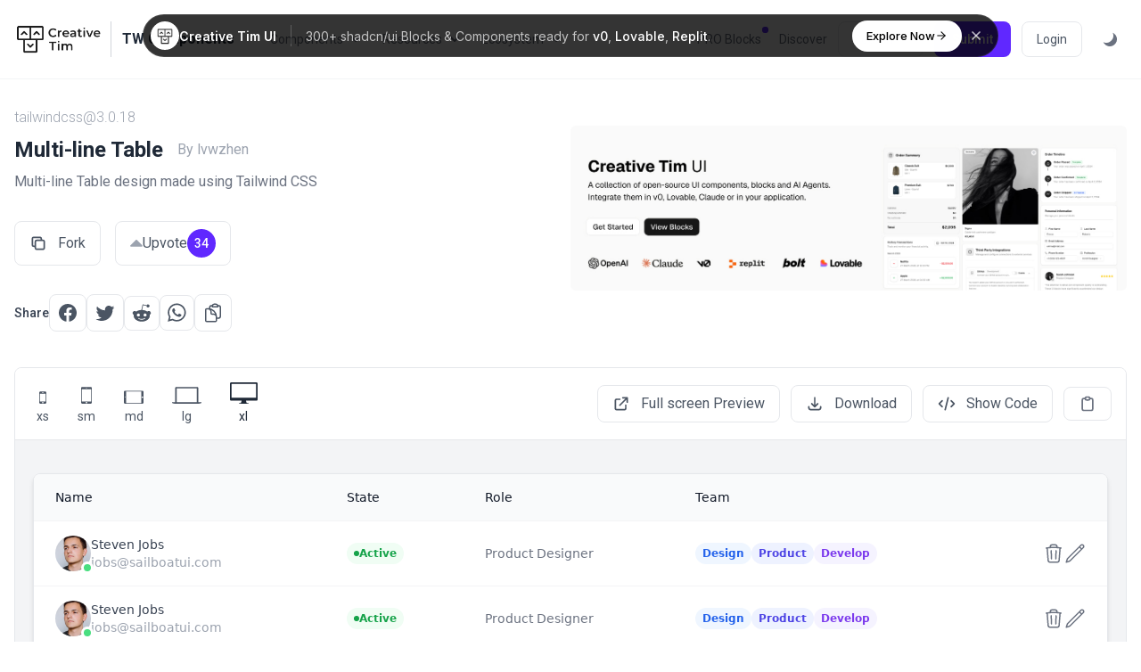

--- FILE ---
content_type: text/html; charset=UTF-8
request_url: https://www.creative-tim.com/twcomponents/component/multi-line-table
body_size: 22513
content:
<!doctype html>
<html lang="en">
<head>
    <meta charset="utf-8">
    <meta http-equiv="X-UA-Compatible" content="IE=edge">
    <meta name="viewport" content="width=device-width, initial-scale=1">

    <link rel="apple-touch-icon" sizes="180x180" href="https://www.creative-tim.com/twcomponents/apple-touch-icon.png">
    <link rel="icon" type="image/png" sizes="32x32" href="https://www.creative-tim.com/twcomponents/favicon-32x32.png">
    <link rel="icon" type="image/png" sizes="16x16" href="https://www.creative-tim.com/twcomponents/favicon-16x16.png">
    <link rel="manifest" href="https://www.creative-tim.com/twcomponents/site.webmanifest">
    <link rel="mask-icon" href="https://www.creative-tim.com/twcomponents/safari-pinned-tab.svg" color="#0ed3cf">
    <meta name="msapplication-TileColor" content="#0ed3cf">
    <meta name="theme-color" content="#0ed3cf">

    <meta property="og:image" content="https://tailwindcomponents.com/storage/8416/conversions/temp41738-ogimage.jpg?v=2026-01-21 18:01:47" />
    <meta property="og:image:width" content="1280" />
    <meta property="og:image:height" content="640" />
    <meta property="og:image:type" content="image/png" />

    <meta property="og:url" content="https://www.creative-tim.com/twcomponents/component/multi-line-table" />
    <meta property="og:title" content="Multi-line Table | Tables" />
    <meta property="og:description" content="&#039;Multi-line Table design made using Tailwind CSS&#039;" />

    <meta name="twitter:card" content="summary_large_image" />
    <meta name="twitter:site" content="@TwComponents" />
    <meta name="twitter:title" content="Multi-line Table | Tables" />
    <meta name="twitter:description" content="&#039;Multi-line Table design made using Tailwind CSS&#039;" />
    <meta name="twitter:image" content="https://tailwindcomponents.com/storage/8416/conversions/temp41738-ogimage.jpg?v=2026-01-21 18:01:47" />

    <meta name="google-site-verification" content="D4BL2NNYf_eEOMneiD3A61KMM4QiL_qas4wZfm84BVY" />

    <title>Multi-line Table | Tables</title>
    <meta name="title" content="Multi-line Table | Tables">
    <meta name="description" content="&#039;Multi-line Table design made using Tailwind CSS&#039;">

    <link rel="preconnect" href="https://fonts.googleapis.com">
    <link rel="preconnect" href="https://fonts.gstatic.com" crossorigin>
    <link rel="stylesheet" href="https://fonts.googleapis.com/css?family=Roboto:300,400,500,700,900&display=swap">
    <link rel="stylesheet" href="https://fonts.googleapis.com/css2?family=Inter:wght@100;200;300;400;500;600;700;800;900&display=swap">

        <link rel="canonical" href="https://www.creative-tim.com/twcomponents/component/multi-line-table" itemprop="url">

    <link rel="stylesheet" href="https://www.creative-tim.com/twcomponents/css/app.css?id=c319f6be09ed5468599e6ad715e1b2f8">

        
    
    <!-- Google Tag Manager -->
    <script>
        (function(w,d,s,l,i){w[l]=w[l]||[];w[l].push({'gtm.start':
        new Date().getTime(),event:'gtm.js'});var f=d.getElementsByTagName(s)[0],
        j=d.createElement(s),dl=l!='dataLayer'?'&l='+l:'';j.async=true;j.src=
        'https://www.googletagmanager.com/gtm.js?id='+i+dl;f.parentNode.insertBefore(j,f);
        })(window,document,'script','dataLayer','GTM-NN5FG6H');
    </script>
    <!-- End Google Tag Manager -->

    <!-- Google Tag Manager -->
    <script>(function(w,d,s,l,i){w[l]=w[l]||[];w[l].push({'gtm.start':
        new Date().getTime(),event:'gtm.js'});var f=d.getElementsByTagName(s)[0],
        j=d.createElement(s),dl=l!='dataLayer'?'&l='+l:'';j.async=true;j.src=
        'https://www.googletagmanager.com/gtm.js?id='+i+dl;f.parentNode.insertBefore(j,f);
        })(window,document,'script','dataLayer','GTM-NKDMSK6');</script> 
      <!-- End Google Tag Manager -->

    <script>
        if (window.localStorage) {
            if (localStorage.getItem("darkMode") == "true") {
                document.documentElement.classList.add("dark");
            } else if (localStorage.getItem("darkMode") == "false") {
                document.documentElement.classList.remove("dark");
            }
        }
    </script>

    <script src="https://www.creative-tim.com/twcomponents/js/app.js?id=566fe444e4b032513b212ccf94aeda25" defer></script>
    <script src="https://cdnjs.cloudflare.com/ajax/libs/monaco-editor/0.29.1/min/vs/loader.min.js"></script>
</head>
<body>
    <!-- Google Tag Manager (noscript) -->
    <noscript><iframe src="https://www.googletagmanager.com/ns.html?id=GTM-NKDMSK6"
        height="0" width="0" style="display:none;visibility:hidden"></iframe></noscript> 
    <!-- End Google Tag Manager (noscript) -->
    <div id="app" class="flex flex-col min-h-screen font-roboto dark:bg-gray-900">
        <header id="header" class="border-b border-gray-100 backdrop-blur-sm bg-white/90 dark:bg-gray-900/70 dark:border-gray-700 xl:fixed xl:w-full xl:top-0 xl:left-0 xl:z-30">
            <div class="container px-4 py-6 mx-auto space-y-4 xl:space-y-0 xl:flex xl:items-center xl:justify-between xl:space-x-10">
                <div class="flex justify-between">
                    <div  class="text-gray-800 dark:text-gray-200">
                        <div class="flex items-center">
     <a href="https://www.creative-tim.com">
          <img src="https://raw.githubusercontent.com/creativetimofficial/public-assets/master/logos/creative-tim-logo-black.png" 
               alt="logo" 
               style="max-width: 100px"
               class="dark:hidden"
          >
          <img src="https://raw.githubusercontent.com/creativetimofficial/public-assets/master/logos/creative-tim-logo-white.png" 
               alt="logo" 
               style="max-width: 100px"
               class="dark:block hidden"
          >
     </a>
     <div class="separator h-10 bg-gray-300 mx-2" style="width: 1px"></div>
     <a href="https://www.creative-tim.com/twcomponents"  class="ml-1 2xl:text-lg">
          <strong>TW Components</strong>
     </a>
</div>                    </div>

                    <div class="flex items-center space-x-2 xl:hidden">
                        <button @click="isOpen = !isOpen" class="p-1 rounded-md hover:bg-gray-100 dark:hover:bg-gray-800 focus:bg-gray-100 dark:focus:bg-gray-800 focus:outline-none">
                            <svg class="w-6 h-6 text-gray-700 dark:text-gray-300" viewBox="0 0 20 20" fill="currentColor">
                                <path fill-rule="evenodd"
                                    d="M3 5a1 1 0 011-1h12a1 1 0 110 2H4a1 1 0 01-1-1zM3 10a1 1 0 011-1h12a1 1 0 110 2H4a1 1 0 01-1-1zM3 15a1 1 0 011-1h12a1 1 0 110 2H4a1 1 0 01-1-1z"
                                    clip-rule="evenodd" />
                            </svg>
                        </button>
                    </div>
                </div>

                <transition
                    v-cloak
                    enter-active-class="transition duration-100 ease-out transform"
                    enter-class="scale-95 opacity-0"
                    enter-to-class="scale-100 opacity-100"
                    leave-active-class="transition duration-75 ease-in transform"
                    leave-class="scale-100 opacity-100"
                    leave-to-class="scale-95 opacity-0"
                >
                    <div v-show="isOpen" class="flex flex-col space-y-4 xl:hidden">
                        <div class="flex flex-col space-y-3 xl:space-y-0 xl:flex-row xl:space-x-5 xl:items-center">
    <dropdown padding="p-4" position="xl:right-auto xl:left-0" class="hidden xl:block">
        <button class="text-gray-500 dark:text-gray-200 hover:text-gray-800 dark:hover:text-gray-400 xl:text-sm 2xl:text-base transition-colors duration-200 flex items-center space-x-1 focus:outline-none">
            <span>Components</span>
            
            <svg xmlns="http://www.w3.org/2000/svg" class="w-5 h-5" viewBox="0 0 20 20" fill="currentColor">
                <path fill-rule="evenodd" d="M5.293 7.293a1 1 0 011.414 0L10 10.586l3.293-3.293a1 1 0 111.414 1.414l-4 4a1 1 0 01-1.414 0l-4-4a1 1 0 010-1.414z" clip-rule="evenodd" />
            </svg>
        </button>

        <template v-slot:content>
            <div class="w-[36rem] ">
                <a href="https://www.creative-tim.com/twcomponents/components" class="inline-flex px-4 text-sm font-medium text-gray-800 dark:text-white hover:underline mt-2">
                    All Components
                </a>

                <div class="grid grid-cols-3 mt-2 gap-x-4 divide-gray-100 dark:divide-gray-700 max-h-[73vh] overflow-y-auto">
                                            <div class="pr-4  border-r border-gray-100 dark:border-gray-700">
                            <a href="https://www.creative-tim.com/twcomponents/awesome" class="flex justify-between w-full py-2 px-4 text-sm text-gray-600 capitalize transition-colors duration-200 transform dark:text-gray-300 hover:bg-gray-100 dark:hover:bg-gray-700 rounded-lg">
                                awesome

                                <span>69</span>
                            </a>
                                                            <a href="https://www.creative-tim.com/twcomponents/components/accordions" class="flex items-center justify-between w-full py-2 px-4 text-sm text-gray-600 capitalize transition-colors duration-200 transform gap-x-2 dark:text-gray-300 hover:bg-gray-100 dark:hover:bg-gray-700 rounded-lg">
                                    Accordions
                                    <span>7</span>
                                </a>
                                                            <a href="https://www.creative-tim.com/twcomponents/components/alerts" class="flex items-center justify-between w-full py-2 px-4 text-sm text-gray-600 capitalize transition-colors duration-200 transform gap-x-2 dark:text-gray-300 hover:bg-gray-100 dark:hover:bg-gray-700 rounded-lg">
                                    Alerts
                                    <span>37</span>
                                </a>
                                                            <a href="https://www.creative-tim.com/twcomponents/components/alpinejs" class="flex items-center justify-between w-full py-2 px-4 text-sm text-gray-600 capitalize transition-colors duration-200 transform gap-x-2 dark:text-gray-300 hover:bg-gray-100 dark:hover:bg-gray-700 rounded-lg">
                                    Alpinejs
                                    <span>93</span>
                                </a>
                                                            <a href="https://www.creative-tim.com/twcomponents/components/avatars" class="flex items-center justify-between w-full py-2 px-4 text-sm text-gray-600 capitalize transition-colors duration-200 transform gap-x-2 dark:text-gray-300 hover:bg-gray-100 dark:hover:bg-gray-700 rounded-lg">
                                    Avatars
                                    <span>21</span>
                                </a>
                                                            <a href="https://www.creative-tim.com/twcomponents/components/badges" class="flex items-center justify-between w-full py-2 px-4 text-sm text-gray-600 capitalize transition-colors duration-200 transform gap-x-2 dark:text-gray-300 hover:bg-gray-100 dark:hover:bg-gray-700 rounded-lg">
                                    Badges
                                    <span>10</span>
                                </a>
                                                            <a href="https://www.creative-tim.com/twcomponents/components/banner" class="flex items-center justify-between w-full py-2 px-4 text-sm text-gray-600 capitalize transition-colors duration-200 transform gap-x-2 dark:text-gray-300 hover:bg-gray-100 dark:hover:bg-gray-700 rounded-lg">
                                    Banner
                                    <span>13</span>
                                </a>
                                                            <a href="https://www.creative-tim.com/twcomponents/components/blockquote" class="flex items-center justify-between w-full py-2 px-4 text-sm text-gray-600 capitalize transition-colors duration-200 transform gap-x-2 dark:text-gray-300 hover:bg-gray-100 dark:hover:bg-gray-700 rounded-lg">
                                    Blockquote
                                    <span>3</span>
                                </a>
                                                            <a href="https://www.creative-tim.com/twcomponents/components/bottom-navigation" class="flex items-center justify-between w-full py-2 px-4 text-sm text-gray-600 capitalize transition-colors duration-200 transform gap-x-2 dark:text-gray-300 hover:bg-gray-100 dark:hover:bg-gray-700 rounded-lg">
                                    Bottom Navigation
                                    <span>5</span>
                                </a>
                                                            <a href="https://www.creative-tim.com/twcomponents/components/breadcrumb" class="flex items-center justify-between w-full py-2 px-4 text-sm text-gray-600 capitalize transition-colors duration-200 transform gap-x-2 dark:text-gray-300 hover:bg-gray-100 dark:hover:bg-gray-700 rounded-lg">
                                    Breadcrumb
                                    <span>10</span>
                                </a>
                                                            <a href="https://www.creative-tim.com/twcomponents/components/button-group" class="flex items-center justify-between w-full py-2 px-4 text-sm text-gray-600 capitalize transition-colors duration-200 transform gap-x-2 dark:text-gray-300 hover:bg-gray-100 dark:hover:bg-gray-700 rounded-lg">
                                    Button Group
                                    <span>11</span>
                                </a>
                                                            <a href="https://www.creative-tim.com/twcomponents/components/buttons" class="flex items-center justify-between w-full py-2 px-4 text-sm text-gray-600 capitalize transition-colors duration-200 transform gap-x-2 dark:text-gray-300 hover:bg-gray-100 dark:hover:bg-gray-700 rounded-lg">
                                    Buttons
                                    <span>441</span>
                                </a>
                                                            <a href="https://www.creative-tim.com/twcomponents/components/calendar" class="flex items-center justify-between w-full py-2 px-4 text-sm text-gray-600 capitalize transition-colors duration-200 transform gap-x-2 dark:text-gray-300 hover:bg-gray-100 dark:hover:bg-gray-700 rounded-lg">
                                    Calendar
                                    <span>12</span>
                                </a>
                                                            <a href="https://www.creative-tim.com/twcomponents/components/cards" class="flex items-center justify-between w-full py-2 px-4 text-sm text-gray-600 capitalize transition-colors duration-200 transform gap-x-2 dark:text-gray-300 hover:bg-gray-100 dark:hover:bg-gray-700 rounded-lg">
                                    Cards
                                    <span>840</span>
                                </a>
                                                            <a href="https://www.creative-tim.com/twcomponents/components/carousel" class="flex items-center justify-between w-full py-2 px-4 text-sm text-gray-600 capitalize transition-colors duration-200 transform gap-x-2 dark:text-gray-300 hover:bg-gray-100 dark:hover:bg-gray-700 rounded-lg">
                                    Carousel
                                    <span>5</span>
                                </a>
                                                            <a href="https://www.creative-tim.com/twcomponents/components/charts" class="flex items-center justify-between w-full py-2 px-4 text-sm text-gray-600 capitalize transition-colors duration-200 transform gap-x-2 dark:text-gray-300 hover:bg-gray-100 dark:hover:bg-gray-700 rounded-lg">
                                    Charts
                                    <span>13</span>
                                </a>
                                                            <a href="https://www.creative-tim.com/twcomponents/components/chat" class="flex items-center justify-between w-full py-2 px-4 text-sm text-gray-600 capitalize transition-colors duration-200 transform gap-x-2 dark:text-gray-300 hover:bg-gray-100 dark:hover:bg-gray-700 rounded-lg">
                                    Chat
                                    <span>12</span>
                                </a>
                                                            <a href="https://www.creative-tim.com/twcomponents/components/checkbox" class="flex items-center justify-between w-full py-2 px-4 text-sm text-gray-600 capitalize transition-colors duration-200 transform gap-x-2 dark:text-gray-300 hover:bg-gray-100 dark:hover:bg-gray-700 rounded-lg">
                                    Checkbox
                                    <span>15</span>
                                </a>
                                                            <a href="https://www.creative-tim.com/twcomponents/components/chip" class="flex items-center justify-between w-full py-2 px-4 text-sm text-gray-600 capitalize transition-colors duration-200 transform gap-x-2 dark:text-gray-300 hover:bg-gray-100 dark:hover:bg-gray-700 rounded-lg">
                                    Chip
                                    <span>9</span>
                                </a>
                                                            <a href="https://www.creative-tim.com/twcomponents/components/collapse" class="flex items-center justify-between w-full py-2 px-4 text-sm text-gray-600 capitalize transition-colors duration-200 transform gap-x-2 dark:text-gray-300 hover:bg-gray-100 dark:hover:bg-gray-700 rounded-lg">
                                    Collapse
                                    <span>4</span>
                                </a>
                                                            <a href="https://www.creative-tim.com/twcomponents/components/cursor" class="flex items-center justify-between w-full py-2 px-4 text-sm text-gray-600 capitalize transition-colors duration-200 transform gap-x-2 dark:text-gray-300 hover:bg-gray-100 dark:hover:bg-gray-700 rounded-lg">
                                    Cursor
                                    <span>0</span>
                                </a>
                                                            <a href="https://www.creative-tim.com/twcomponents/components/dashboard" class="flex items-center justify-between w-full py-2 px-4 text-sm text-gray-600 capitalize transition-colors duration-200 transform gap-x-2 dark:text-gray-300 hover:bg-gray-100 dark:hover:bg-gray-700 rounded-lg">
                                    Dashboard
                                    <span>36</span>
                                </a>
                                                            <a href="https://www.creative-tim.com/twcomponents/components/datepicker" class="flex items-center justify-between w-full py-2 px-4 text-sm text-gray-600 capitalize transition-colors duration-200 transform gap-x-2 dark:text-gray-300 hover:bg-gray-100 dark:hover:bg-gray-700 rounded-lg">
                                    Datepicker
                                    <span>3</span>
                                </a>
                                                            <a href="https://www.creative-tim.com/twcomponents/components/device-mockups" class="flex items-center justify-between w-full py-2 px-4 text-sm text-gray-600 capitalize transition-colors duration-200 transform gap-x-2 dark:text-gray-300 hover:bg-gray-100 dark:hover:bg-gray-700 rounded-lg">
                                    Device Mockups
                                    <span>4</span>
                                </a>
                                                            <a href="https://www.creative-tim.com/twcomponents/components/drawer" class="flex items-center justify-between w-full py-2 px-4 text-sm text-gray-600 capitalize transition-colors duration-200 transform gap-x-2 dark:text-gray-300 hover:bg-gray-100 dark:hover:bg-gray-700 rounded-lg">
                                    Drawer
                                    <span>2</span>
                                </a>
                                                            <a href="https://www.creative-tim.com/twcomponents/components/dropdowns" class="flex items-center justify-between w-full py-2 px-4 text-sm text-gray-600 capitalize transition-colors duration-200 transform gap-x-2 dark:text-gray-300 hover:bg-gray-100 dark:hover:bg-gray-700 rounded-lg">
                                    Dropdowns
                                    <span>42</span>
                                </a>
                                                            <a href="https://www.creative-tim.com/twcomponents/components/faq" class="flex items-center justify-between w-full py-2 px-4 text-sm text-gray-600 capitalize transition-colors duration-200 transform gap-x-2 dark:text-gray-300 hover:bg-gray-100 dark:hover:bg-gray-700 rounded-lg">
                                    Faq
                                    <span>8</span>
                                </a>
                                                            <a href="https://www.creative-tim.com/twcomponents/components/features" class="flex items-center justify-between w-full py-2 px-4 text-sm text-gray-600 capitalize transition-colors duration-200 transform gap-x-2 dark:text-gray-300 hover:bg-gray-100 dark:hover:bg-gray-700 rounded-lg">
                                    Features
                                    <span>23</span>
                                </a>
                                                            <a href="https://www.creative-tim.com/twcomponents/components/file-upload" class="flex items-center justify-between w-full py-2 px-4 text-sm text-gray-600 capitalize transition-colors duration-200 transform gap-x-2 dark:text-gray-300 hover:bg-gray-100 dark:hover:bg-gray-700 rounded-lg">
                                    File Upload
                                    <span>6</span>
                                </a>
                                                            <a href="https://www.creative-tim.com/twcomponents/components/floating-label" class="flex items-center justify-between w-full py-2 px-4 text-sm text-gray-600 capitalize transition-colors duration-200 transform gap-x-2 dark:text-gray-300 hover:bg-gray-100 dark:hover:bg-gray-700 rounded-lg">
                                    Floating Label
                                    <span>9</span>
                                </a>
                                                    </div>
                                            <div class="pr-4  border-r border-gray-100 dark:border-gray-700">
                            <a href="https://www.creative-tim.com/twcomponents/awesome" class="hidden justify-between w-full py-2 px-4 text-sm text-gray-600 capitalize transition-colors duration-200 transform dark:text-gray-300 hover:bg-gray-100 dark:hover:bg-gray-700 rounded-lg">
                                awesome

                                <span>69</span>
                            </a>
                                                            <a href="https://www.creative-tim.com/twcomponents/components/footers" class="flex items-center justify-between w-full py-2 px-4 text-sm text-gray-600 capitalize transition-colors duration-200 transform gap-x-2 dark:text-gray-300 hover:bg-gray-100 dark:hover:bg-gray-700 rounded-lg">
                                    Footers
                                    <span>19</span>
                                </a>
                                                            <a href="https://www.creative-tim.com/twcomponents/components/forms" class="flex items-center justify-between w-full py-2 px-4 text-sm text-gray-600 capitalize transition-colors duration-200 transform gap-x-2 dark:text-gray-300 hover:bg-gray-100 dark:hover:bg-gray-700 rounded-lg">
                                    Forms
                                    <span>414</span>
                                </a>
                                                            <a href="https://www.creative-tim.com/twcomponents/components/gallery" class="flex items-center justify-between w-full py-2 px-4 text-sm text-gray-600 capitalize transition-colors duration-200 transform gap-x-2 dark:text-gray-300 hover:bg-gray-100 dark:hover:bg-gray-700 rounded-lg">
                                    Gallery
                                    <span>6</span>
                                </a>
                                                            <a href="https://www.creative-tim.com/twcomponents/components/grid" class="flex items-center justify-between w-full py-2 px-4 text-sm text-gray-600 capitalize transition-colors duration-200 transform gap-x-2 dark:text-gray-300 hover:bg-gray-100 dark:hover:bg-gray-700 rounded-lg">
                                    Grid
                                    <span>17</span>
                                </a>
                                                            <a href="https://www.creative-tim.com/twcomponents/components/headers" class="flex items-center justify-between w-full py-2 px-4 text-sm text-gray-600 capitalize transition-colors duration-200 transform gap-x-2 dark:text-gray-300 hover:bg-gray-100 dark:hover:bg-gray-700 rounded-lg">
                                    Headers
                                    <span>36</span>
                                </a>
                                                            <a href="https://www.creative-tim.com/twcomponents/components/headings" class="flex items-center justify-between w-full py-2 px-4 text-sm text-gray-600 capitalize transition-colors duration-200 transform gap-x-2 dark:text-gray-300 hover:bg-gray-100 dark:hover:bg-gray-700 rounded-lg">
                                    Headings
                                    <span>1</span>
                                </a>
                                                            <a href="https://www.creative-tim.com/twcomponents/components/hr" class="flex items-center justify-between w-full py-2 px-4 text-sm text-gray-600 capitalize transition-colors duration-200 transform gap-x-2 dark:text-gray-300 hover:bg-gray-100 dark:hover:bg-gray-700 rounded-lg">
                                    Hr
                                    <span>1</span>
                                </a>
                                                            <a href="https://www.creative-tim.com/twcomponents/components/icons" class="flex items-center justify-between w-full py-2 px-4 text-sm text-gray-600 capitalize transition-colors duration-200 transform gap-x-2 dark:text-gray-300 hover:bg-gray-100 dark:hover:bg-gray-700 rounded-lg">
                                    Icons
                                    <span>103</span>
                                </a>
                                                            <a href="https://www.creative-tim.com/twcomponents/components/images" class="flex items-center justify-between w-full py-2 px-4 text-sm text-gray-600 capitalize transition-colors duration-200 transform gap-x-2 dark:text-gray-300 hover:bg-gray-100 dark:hover:bg-gray-700 rounded-lg">
                                    Images
                                    <span>17</span>
                                </a>
                                                            <a href="https://www.creative-tim.com/twcomponents/components/indicators" class="flex items-center justify-between w-full py-2 px-4 text-sm text-gray-600 capitalize transition-colors duration-200 transform gap-x-2 dark:text-gray-300 hover:bg-gray-100 dark:hover:bg-gray-700 rounded-lg">
                                    Indicators
                                    <span>2</span>
                                </a>
                                                            <a href="https://www.creative-tim.com/twcomponents/components/inputs" class="flex items-center justify-between w-full py-2 px-4 text-sm text-gray-600 capitalize transition-colors duration-200 transform gap-x-2 dark:text-gray-300 hover:bg-gray-100 dark:hover:bg-gray-700 rounded-lg">
                                    Inputs
                                    <span>182</span>
                                </a>
                                                            <a href="https://www.creative-tim.com/twcomponents/components/jumbotron" class="flex items-center justify-between w-full py-2 px-4 text-sm text-gray-600 capitalize transition-colors duration-200 transform gap-x-2 dark:text-gray-300 hover:bg-gray-100 dark:hover:bg-gray-700 rounded-lg">
                                    Jumbotron
                                    <span>9</span>
                                </a>
                                                            <a href="https://www.creative-tim.com/twcomponents/components/kbd" class="flex items-center justify-between w-full py-2 px-4 text-sm text-gray-600 capitalize transition-colors duration-200 transform gap-x-2 dark:text-gray-300 hover:bg-gray-100 dark:hover:bg-gray-700 rounded-lg">
                                    Kbd
                                    <span>1</span>
                                </a>
                                                            <a href="https://www.creative-tim.com/twcomponents/components/kit" class="flex items-center justify-between w-full py-2 px-4 text-sm text-gray-600 capitalize transition-colors duration-200 transform gap-x-2 dark:text-gray-300 hover:bg-gray-100 dark:hover:bg-gray-700 rounded-lg">
                                    Kit
                                    <span>3</span>
                                </a>
                                                            <a href="https://www.creative-tim.com/twcomponents/components/layout" class="flex items-center justify-between w-full py-2 px-4 text-sm text-gray-600 capitalize transition-colors duration-200 transform gap-x-2 dark:text-gray-300 hover:bg-gray-100 dark:hover:bg-gray-700 rounded-lg">
                                    Layout
                                    <span>89</span>
                                </a>
                                                            <a href="https://www.creative-tim.com/twcomponents/components/links" class="flex items-center justify-between w-full py-2 px-4 text-sm text-gray-600 capitalize transition-colors duration-200 transform gap-x-2 dark:text-gray-300 hover:bg-gray-100 dark:hover:bg-gray-700 rounded-lg">
                                    Links
                                    <span>3</span>
                                </a>
                                                            <a href="https://www.creative-tim.com/twcomponents/components/list" class="flex items-center justify-between w-full py-2 px-4 text-sm text-gray-600 capitalize transition-colors duration-200 transform gap-x-2 dark:text-gray-300 hover:bg-gray-100 dark:hover:bg-gray-700 rounded-lg">
                                    List
                                    <span>51</span>
                                </a>
                                                            <a href="https://www.creative-tim.com/twcomponents/components/logins" class="flex items-center justify-between w-full py-2 px-4 text-sm text-gray-600 capitalize transition-colors duration-200 transform gap-x-2 dark:text-gray-300 hover:bg-gray-100 dark:hover:bg-gray-700 rounded-lg">
                                    Logins
                                    <span>131</span>
                                </a>
                                                            <a href="https://www.creative-tim.com/twcomponents/components/masonry" class="flex items-center justify-between w-full py-2 px-4 text-sm text-gray-600 capitalize transition-colors duration-200 transform gap-x-2 dark:text-gray-300 hover:bg-gray-100 dark:hover:bg-gray-700 rounded-lg">
                                    Masonry
                                    <span>5</span>
                                </a>
                                                            <a href="https://www.creative-tim.com/twcomponents/components/mega-menu" class="flex items-center justify-between w-full py-2 px-4 text-sm text-gray-600 capitalize transition-colors duration-200 transform gap-x-2 dark:text-gray-300 hover:bg-gray-100 dark:hover:bg-gray-700 rounded-lg">
                                    Mega Menu
                                    <span>2</span>
                                </a>
                                                            <a href="https://www.creative-tim.com/twcomponents/components/menu" class="flex items-center justify-between w-full py-2 px-4 text-sm text-gray-600 capitalize transition-colors duration-200 transform gap-x-2 dark:text-gray-300 hover:bg-gray-100 dark:hover:bg-gray-700 rounded-lg">
                                    Menu
                                    <span>23</span>
                                </a>
                                                            <a href="https://www.creative-tim.com/twcomponents/components/modals" class="flex items-center justify-between w-full py-2 px-4 text-sm text-gray-600 capitalize transition-colors duration-200 transform gap-x-2 dark:text-gray-300 hover:bg-gray-100 dark:hover:bg-gray-700 rounded-lg">
                                    Modals
                                    <span>62</span>
                                </a>
                                                            <a href="https://www.creative-tim.com/twcomponents/components/music-player" class="flex items-center justify-between w-full py-2 px-4 text-sm text-gray-600 capitalize transition-colors duration-200 transform gap-x-2 dark:text-gray-300 hover:bg-gray-100 dark:hover:bg-gray-700 rounded-lg">
                                    Music Player
                                    <span>6</span>
                                </a>
                                                            <a href="https://www.creative-tim.com/twcomponents/components/navbars" class="flex items-center justify-between w-full py-2 px-4 text-sm text-gray-600 capitalize transition-colors duration-200 transform gap-x-2 dark:text-gray-300 hover:bg-gray-100 dark:hover:bg-gray-700 rounded-lg">
                                    Navbars
                                    <span>33</span>
                                </a>
                                                            <a href="https://www.creative-tim.com/twcomponents/components/navigations" class="flex items-center justify-between w-full py-2 px-4 text-sm text-gray-600 capitalize transition-colors duration-200 transform gap-x-2 dark:text-gray-300 hover:bg-gray-100 dark:hover:bg-gray-700 rounded-lg">
                                    Navigations
                                    <span>296</span>
                                </a>
                                                            <a href="https://www.creative-tim.com/twcomponents/components/number-input" class="flex items-center justify-between w-full py-2 px-4 text-sm text-gray-600 capitalize transition-colors duration-200 transform gap-x-2 dark:text-gray-300 hover:bg-gray-100 dark:hover:bg-gray-700 rounded-lg">
                                    Number Input
                                    <span>20</span>
                                </a>
                                                            <a href="https://www.creative-tim.com/twcomponents/components/pages" class="flex items-center justify-between w-full py-2 px-4 text-sm text-gray-600 capitalize transition-colors duration-200 transform gap-x-2 dark:text-gray-300 hover:bg-gray-100 dark:hover:bg-gray-700 rounded-lg">
                                    Pages
                                    <span>699</span>
                                </a>
                                                            <a href="https://www.creative-tim.com/twcomponents/components/pagination" class="flex items-center justify-between w-full py-2 px-4 text-sm text-gray-600 capitalize transition-colors duration-200 transform gap-x-2 dark:text-gray-300 hover:bg-gray-100 dark:hover:bg-gray-700 rounded-lg">
                                    Pagination
                                    <span>14</span>
                                </a>
                                                            <a href="https://www.creative-tim.com/twcomponents/components/paragraphs" class="flex items-center justify-between w-full py-2 px-4 text-sm text-gray-600 capitalize transition-colors duration-200 transform gap-x-2 dark:text-gray-300 hover:bg-gray-100 dark:hover:bg-gray-700 rounded-lg">
                                    Paragraphs
                                    <span>4</span>
                                </a>
                                                    </div>
                                            <div class="pr-4 ">
                            <a href="https://www.creative-tim.com/twcomponents/awesome" class="hidden justify-between w-full py-2 px-4 text-sm text-gray-600 capitalize transition-colors duration-200 transform dark:text-gray-300 hover:bg-gray-100 dark:hover:bg-gray-700 rounded-lg">
                                awesome

                                <span>69</span>
                            </a>
                                                            <a href="https://www.creative-tim.com/twcomponents/components/popover" class="flex items-center justify-between w-full py-2 px-4 text-sm text-gray-600 capitalize transition-colors duration-200 transform gap-x-2 dark:text-gray-300 hover:bg-gray-100 dark:hover:bg-gray-700 rounded-lg">
                                    Popover
                                    <span>11</span>
                                </a>
                                                            <a href="https://www.creative-tim.com/twcomponents/components/pricing" class="flex items-center justify-between w-full py-2 px-4 text-sm text-gray-600 capitalize transition-colors duration-200 transform gap-x-2 dark:text-gray-300 hover:bg-gray-100 dark:hover:bg-gray-700 rounded-lg">
                                    Pricing
                                    <span>26</span>
                                </a>
                                                            <a href="https://www.creative-tim.com/twcomponents/components/progress" class="flex items-center justify-between w-full py-2 px-4 text-sm text-gray-600 capitalize transition-colors duration-200 transform gap-x-2 dark:text-gray-300 hover:bg-gray-100 dark:hover:bg-gray-700 rounded-lg">
                                    Progress
                                    <span>9</span>
                                </a>
                                                            <a href="https://www.creative-tim.com/twcomponents/components/radio-button" class="flex items-center justify-between w-full py-2 px-4 text-sm text-gray-600 capitalize transition-colors duration-200 transform gap-x-2 dark:text-gray-300 hover:bg-gray-100 dark:hover:bg-gray-700 rounded-lg">
                                    Radio Button
                                    <span>9</span>
                                </a>
                                                            <a href="https://www.creative-tim.com/twcomponents/components/range-slider" class="flex items-center justify-between w-full py-2 px-4 text-sm text-gray-600 capitalize transition-colors duration-200 transform gap-x-2 dark:text-gray-300 hover:bg-gray-100 dark:hover:bg-gray-700 rounded-lg">
                                    Range Slider
                                    <span>7</span>
                                </a>
                                                            <a href="https://www.creative-tim.com/twcomponents/components/rating" class="flex items-center justify-between w-full py-2 px-4 text-sm text-gray-600 capitalize transition-colors duration-200 transform gap-x-2 dark:text-gray-300 hover:bg-gray-100 dark:hover:bg-gray-700 rounded-lg">
                                    Rating
                                    <span>10</span>
                                </a>
                                                            <a href="https://www.creative-tim.com/twcomponents/components/scrollbar" class="flex items-center justify-between w-full py-2 px-4 text-sm text-gray-600 capitalize transition-colors duration-200 transform gap-x-2 dark:text-gray-300 hover:bg-gray-100 dark:hover:bg-gray-700 rounded-lg">
                                    Scrollbar
                                    <span>10</span>
                                </a>
                                                            <a href="https://www.creative-tim.com/twcomponents/components/search-bar" class="flex items-center justify-between w-full py-2 px-4 text-sm text-gray-600 capitalize transition-colors duration-200 transform gap-x-2 dark:text-gray-300 hover:bg-gray-100 dark:hover:bg-gray-700 rounded-lg">
                                    Search bar
                                    <span>9</span>
                                </a>
                                                            <a href="https://www.creative-tim.com/twcomponents/components/selects" class="flex items-center justify-between w-full py-2 px-4 text-sm text-gray-600 capitalize transition-colors duration-200 transform gap-x-2 dark:text-gray-300 hover:bg-gray-100 dark:hover:bg-gray-700 rounded-lg">
                                    Selects
                                    <span>16</span>
                                </a>
                                                            <a href="https://www.creative-tim.com/twcomponents/components/shadows" class="flex items-center justify-between w-full py-2 px-4 text-sm text-gray-600 capitalize transition-colors duration-200 transform gap-x-2 dark:text-gray-300 hover:bg-gray-100 dark:hover:bg-gray-700 rounded-lg">
                                    Shadows
                                    <span>1</span>
                                </a>
                                                            <a href="https://www.creative-tim.com/twcomponents/components/sidebar" class="flex items-center justify-between w-full py-2 px-4 text-sm text-gray-600 capitalize transition-colors duration-200 transform gap-x-2 dark:text-gray-300 hover:bg-gray-100 dark:hover:bg-gray-700 rounded-lg">
                                    Sidebar
                                    <span>43</span>
                                </a>
                                                            <a href="https://www.creative-tim.com/twcomponents/components/skeleton" class="flex items-center justify-between w-full py-2 px-4 text-sm text-gray-600 capitalize transition-colors duration-200 transform gap-x-2 dark:text-gray-300 hover:bg-gray-100 dark:hover:bg-gray-700 rounded-lg">
                                    Skeleton
                                    <span>5</span>
                                </a>
                                                            <a href="https://www.creative-tim.com/twcomponents/components/slider" class="flex items-center justify-between w-full py-2 px-4 text-sm text-gray-600 capitalize transition-colors duration-200 transform gap-x-2 dark:text-gray-300 hover:bg-gray-100 dark:hover:bg-gray-700 rounded-lg">
                                    Slider
                                    <span>15</span>
                                </a>
                                                            <a href="https://www.creative-tim.com/twcomponents/components/speed-dial" class="flex items-center justify-between w-full py-2 px-4 text-sm text-gray-600 capitalize transition-colors duration-200 transform gap-x-2 dark:text-gray-300 hover:bg-gray-100 dark:hover:bg-gray-700 rounded-lg">
                                    Speed dial
                                    <span>0</span>
                                </a>
                                                            <a href="https://www.creative-tim.com/twcomponents/components/spinner" class="flex items-center justify-between w-full py-2 px-4 text-sm text-gray-600 capitalize transition-colors duration-200 transform gap-x-2 dark:text-gray-300 hover:bg-gray-100 dark:hover:bg-gray-700 rounded-lg">
                                    Spinner
                                    <span>7</span>
                                </a>
                                                            <a href="https://www.creative-tim.com/twcomponents/components/stepper" class="flex items-center justify-between w-full py-2 px-4 text-sm text-gray-600 capitalize transition-colors duration-200 transform gap-x-2 dark:text-gray-300 hover:bg-gray-100 dark:hover:bg-gray-700 rounded-lg">
                                    Stepper
                                    <span>2</span>
                                </a>
                                                            <a href="https://www.creative-tim.com/twcomponents/components/switch" class="flex items-center justify-between w-full py-2 px-4 text-sm text-gray-600 capitalize transition-colors duration-200 transform gap-x-2 dark:text-gray-300 hover:bg-gray-100 dark:hover:bg-gray-700 rounded-lg">
                                    Switch
                                    <span>10</span>
                                </a>
                                                            <a href="https://www.creative-tim.com/twcomponents/components/tables" class="flex items-center justify-between w-full py-2 px-4 text-sm text-gray-600 capitalize transition-colors duration-200 transform gap-x-2 dark:text-gray-300 hover:bg-gray-100 dark:hover:bg-gray-700 rounded-lg">
                                    Tables
                                    <span>76</span>
                                </a>
                                                            <a href="https://www.creative-tim.com/twcomponents/components/tabs" class="flex items-center justify-between w-full py-2 px-4 text-sm text-gray-600 capitalize transition-colors duration-200 transform gap-x-2 dark:text-gray-300 hover:bg-gray-100 dark:hover:bg-gray-700 rounded-lg">
                                    Tabs
                                    <span>25</span>
                                </a>
                                                            <a href="https://www.creative-tim.com/twcomponents/components/testimonials" class="flex items-center justify-between w-full py-2 px-4 text-sm text-gray-600 capitalize transition-colors duration-200 transform gap-x-2 dark:text-gray-300 hover:bg-gray-100 dark:hover:bg-gray-700 rounded-lg">
                                    Testimonials
                                    <span>10</span>
                                </a>
                                                            <a href="https://www.creative-tim.com/twcomponents/components/text" class="flex items-center justify-between w-full py-2 px-4 text-sm text-gray-600 capitalize transition-colors duration-200 transform gap-x-2 dark:text-gray-300 hover:bg-gray-100 dark:hover:bg-gray-700 rounded-lg">
                                    Text
                                    <span>8</span>
                                </a>
                                                            <a href="https://www.creative-tim.com/twcomponents/components/textarea" class="flex items-center justify-between w-full py-2 px-4 text-sm text-gray-600 capitalize transition-colors duration-200 transform gap-x-2 dark:text-gray-300 hover:bg-gray-100 dark:hover:bg-gray-700 rounded-lg">
                                    Textarea
                                    <span>3</span>
                                </a>
                                                            <a href="https://www.creative-tim.com/twcomponents/components/timeline" class="flex items-center justify-between w-full py-2 px-4 text-sm text-gray-600 capitalize transition-colors duration-200 transform gap-x-2 dark:text-gray-300 hover:bg-gray-100 dark:hover:bg-gray-700 rounded-lg">
                                    Timeline
                                    <span>18</span>
                                </a>
                                                            <a href="https://www.creative-tim.com/twcomponents/components/toast" class="flex items-center justify-between w-full py-2 px-4 text-sm text-gray-600 capitalize transition-colors duration-200 transform gap-x-2 dark:text-gray-300 hover:bg-gray-100 dark:hover:bg-gray-700 rounded-lg">
                                    Toast
                                    <span>4</span>
                                </a>
                                                            <a href="https://www.creative-tim.com/twcomponents/components/toggle" class="flex items-center justify-between w-full py-2 px-4 text-sm text-gray-600 capitalize transition-colors duration-200 transform gap-x-2 dark:text-gray-300 hover:bg-gray-100 dark:hover:bg-gray-700 rounded-lg">
                                    Toggle
                                    <span>13</span>
                                </a>
                                                            <a href="https://www.creative-tim.com/twcomponents/components/tooltip" class="flex items-center justify-between w-full py-2 px-4 text-sm text-gray-600 capitalize transition-colors duration-200 transform gap-x-2 dark:text-gray-300 hover:bg-gray-100 dark:hover:bg-gray-700 rounded-lg">
                                    Tooltip
                                    <span>9</span>
                                </a>
                                                            <a href="https://www.creative-tim.com/twcomponents/components/typography" class="flex items-center justify-between w-full py-2 px-4 text-sm text-gray-600 capitalize transition-colors duration-200 transform gap-x-2 dark:text-gray-300 hover:bg-gray-100 dark:hover:bg-gray-700 rounded-lg">
                                    Typography
                                    <span>11</span>
                                </a>
                                                            <a href="https://www.creative-tim.com/twcomponents/components/video" class="flex items-center justify-between w-full py-2 px-4 text-sm text-gray-600 capitalize transition-colors duration-200 transform gap-x-2 dark:text-gray-300 hover:bg-gray-100 dark:hover:bg-gray-700 rounded-lg">
                                    Video
                                    <span>6</span>
                                </a>
                                                            <a href="https://www.creative-tim.com/twcomponents/components/widget" class="flex items-center justify-between w-full py-2 px-4 text-sm text-gray-600 capitalize transition-colors duration-200 transform gap-x-2 dark:text-gray-300 hover:bg-gray-100 dark:hover:bg-gray-700 rounded-lg">
                                    Widget
                                    <span>752</span>
                                </a>
                                                    </div>
                                    </div>
            </div>
        </template>
    </dropdown>
    
    <a class="text-gray-500 dark:text-gray-200 hover:text-gray-800 dark:hover:text-gray-400 transition-colors duration-200 2xl:text-base xl:text-sm xl:hidden" href="https://www.creative-tim.com/twcomponents/components">Components</a>
    

    <dropdown padding="p-2" position="xl:right-auto xl:left-0" class="hidden xl:block">
        <button class="flex items-center space-x-1 text-gray-500 transition-colors duration-200 xl:text-sm 2xl:text-base dark:text-gray-200 hover:text-gray-800 dark:hover:text-gray-400 focus:outline-none">
            <span>Resources</span>
            
            <svg xmlns="http://www.w3.org/2000/svg" class="w-5 h-5" viewBox="0 0 20 20" fill="currentColor">
                <path fill-rule="evenodd" d="M5.293 7.293a1 1 0 011.414 0L10 10.586l3.293-3.293a1 1 0 111.414 1.414l-4 4a1 1 0 01-1.414 0l-4-4a1 1 0 010-1.414z" clip-rule="evenodd" />
            </svg>
        </button>

        <template v-slot:content>
            <div class="w-[28rem] ">
                <div class="grid grid-cols-2 mt-2 gap-x-4 divide-gray-100 dark:divide-gray-700 max-h-[73vh] overflow-y-auto">
                    
                        <div class="pr-4 border-r border-gray-100 dark:border-gray-700">
                           
                            <a href="https://www.creative-tim.com/twcomponents/cheatsheet/" target="_blank" class="flex justify-between w-full py-2 px-4 text-sm text-gray-600 capitalize transition-colors duration-200 transform dark:text-gray-300 hover:bg-gray-100 dark:hover:bg-gray-700 rounded-lg">
                                Cheatsheet    
                            </a>
                            <a href="https://www.creative-tim.com/twcomponents/gradient-generator/" target="_blank" class="flex justify-between w-full py-2 px-4 text-sm text-gray-600 capitalize transition-colors duration-200 transform dark:text-gray-300 hover:bg-gray-100 dark:hover:bg-gray-700 rounded-lg">
                                Gradient Generator      
                            </a>
                            <a href="https://www.creative-tim.com/blog/" target="_blank" class="flex justify-between w-full py-2 px-4 text-sm text-gray-600 capitalize transition-colors duration-200 transform dark:text-gray-300 hover:bg-gray-100 dark:hover:bg-gray-700 rounded-lg">
                                Blog
                            </a>
                            <a href="https://www.creative-tim.com/ai/blocks?ref=twcomponents" target="_blank" class="flex justify-between w-full py-2 px-4 text-sm text-gray-600 capitalize transition-colors duration-200 transform dark:text-gray-300 hover:bg-gray-100 dark:hover:bg-gray-700 rounded-lg">
                                David UI Blocks
                                  
                                <svg xmlns="http://www.w3.org/2000/svg" fill="none" viewBox="0 0 24 24" stroke-width="1.5" stroke="currentColor" class="w-4 h-4">
                                    <path stroke-linecap="round" stroke-linejoin="round" d="M13.5 6H5.25A2.25 2.25 0 003 8.25v10.5A2.25 2.25 0 005.25 21h10.5A2.25 2.25 0 0018 18.75V10.5m-10.5 6L21 3m0 0h-5.25M21 3v5.25" />
                                </svg>
                            </a>
                            <a href="https://www.material-tailwind.com/roots-of-ui-ux-design?ref=twcomponents" target="_blank" class="flex justify-between w-full py-2 px-4 text-sm text-gray-600 capitalize transition-colors duration-200 transform dark:text-gray-300 hover:bg-gray-100 dark:hover:bg-gray-700 rounded-lg">
                                UI / UX Book
                                  
                                <svg xmlns="http://www.w3.org/2000/svg" fill="none" viewBox="0 0 24 24" stroke-width="1.5" stroke="currentColor" class="w-4 h-4">
                                    <path stroke-linecap="round" stroke-linejoin="round" d="M13.5 6H5.25A2.25 2.25 0 003 8.25v10.5A2.25 2.25 0 005.25 21h10.5A2.25 2.25 0 0018 18.75V10.5m-10.5 6L21 3m0 0h-5.25M21 3v5.25" />
                                </svg>
                            </a>
                        </div>

                        <div class="pr-4">
                            <a href="https://www.creative-tim.com/ui?ref=twcomponents" target="_blank" class="flex justify-between w-full py-2 px-4 text-sm text-gray-600 capitalize transition-colors duration-200 transform dark:text-gray-300 hover:bg-gray-100 dark:hover:bg-gray-700 rounded-lg">
                                Free Blocks  
                                
                                <svg xmlns="http://www.w3.org/2000/svg" fill="none" viewBox="0 0 24 24" stroke-width="1.5" stroke="currentColor" class="w-4 h-4">
                                    <path stroke-linecap="round" stroke-linejoin="round" d="M13.5 6H5.25A2.25 2.25 0 003 8.25v10.5A2.25 2.25 0 005.25 21h10.5A2.25 2.25 0 0018 18.75V10.5m-10.5 6L21 3m0 0h-5.25M21 3v5.25" />
                                </svg>
                            </a>
                            <a href="https://www.creative-tim.com/ui?ref=twcomponents" target="_blank" class="flex justify-between w-full py-2 px-4 text-sm text-gray-600 capitalize transition-colors duration-200 transform dark:text-gray-300 hover:bg-gray-100 dark:hover:bg-gray-700 rounded-lg">
                                PRO Blocks   
                                  
                                <svg xmlns="http://www.w3.org/2000/svg" fill="none" viewBox="0 0 24 24" stroke-width="1.5" stroke="currentColor" class="w-4 h-4">
                                    <path stroke-linecap="round" stroke-linejoin="round" d="M13.5 6H5.25A2.25 2.25 0 003 8.25v10.5A2.25 2.25 0 005.25 21h10.5A2.25 2.25 0 0018 18.75V10.5m-10.5 6L21 3m0 0h-5.25M21 3v5.25" />
                                </svg>
                            </a>

                            
                            <a href="https://www.material-tailwind.com/docs/react/installation?ref=twcomponents" target="_blank" class="flex justify-between w-full py-2 px-4 text-sm text-gray-600 capitalize transition-colors duration-200 transform dark:text-gray-300 hover:bg-gray-100 dark:hover:bg-gray-700 rounded-lg">
                                React Components   
                                
                                <svg xmlns="http://www.w3.org/2000/svg" fill="none" viewBox="0 0 24 24" stroke-width="1.5" stroke="currentColor" class="w-4 h-4">
                                    <path stroke-linecap="round" stroke-linejoin="round" d="M13.5 6H5.25A2.25 2.25 0 003 8.25v10.5A2.25 2.25 0 005.25 21h10.5A2.25 2.25 0 0018 18.75V10.5m-10.5 6L21 3m0 0h-5.25M21 3v5.25" />
                                </svg>   
                            </a>

                            <a href="https://www.creative-tim.com/templates/tailwind-dashboard?ref=twcomponents" target="_blank" class="flex justify-between w-full py-2 px-4 text-sm text-gray-600 capitalize transition-colors duration-200 transform dark:text-gray-300 hover:bg-gray-100 dark:hover:bg-gray-700 rounded-lg">
                                Admin & Dashboards 
                                
                                <svg xmlns="http://www.w3.org/2000/svg" fill="none" viewBox="0 0 24 24" stroke-width="1.5" stroke="currentColor" class="w-4 h-4">
                                    <path stroke-linecap="round" stroke-linejoin="round" d="M13.5 6H5.25A2.25 2.25 0 003 8.25v10.5A2.25 2.25 0 005.25 21h10.5A2.25 2.25 0 0018 18.75V10.5m-10.5 6L21 3m0 0h-5.25M21 3v5.25" />
                                </svg>   
                            </a>
                           
                            <a href="https://www.creative-tim.com/templates/tailwind?ref=twcomponents" target="_blank" class="flex justify-between w-full py-2 px-4 text-sm text-gray-600 capitalize transition-colors duration-200 transform dark:text-gray-300 hover:bg-gray-100 dark:hover:bg-gray-700 rounded-lg">
                                Templates & Kits
                                
                                <svg xmlns="http://www.w3.org/2000/svg" fill="none" viewBox="0 0 24 24" stroke-width="1.5" stroke="currentColor" class="w-4 h-4">
                                    <path stroke-linecap="round" stroke-linejoin="round" d="M13.5 6H5.25A2.25 2.25 0 003 8.25v10.5A2.25 2.25 0 005.25 21h10.5A2.25 2.25 0 0018 18.75V10.5m-10.5 6L21 3m0 0h-5.25M21 3v5.25" />
                                </svg>   
                            </a>
                        </div>
                    
                </div>
            </div>
        </template>

    </dropdown>

    <dropdown>
        <button class="flex items-center space-x-1 text-gray-500 transition-colors duration-200 xl:text-sm 2xl:text-base dark:text-gray-200 hover:text-gray-800 dark:hover:text-gray-400 focus:outline-none">
            <span>Ecosystem</span>
            
            <svg xmlns="http://www.w3.org/2000/svg" class="w-5 h-5" viewBox="0 0 20 20" fill="currentColor">
                <path fill-rule="evenodd" d="M5.293 7.293a1 1 0 011.414 0L10 10.586l3.293-3.293a1 1 0 111.414 1.414l-4 4a1 1 0 01-1.414 0l-4-4a1 1 0 010-1.414z" clip-rule="evenodd" />
            </svg>
        </button>

        <template v-slot:content>
            <div class="overflow-y-auto w-60 max-h-96">
                <a target="_blank" href="https://www.material-tailwind.com/?ref=tailwindcomponents" class="flex items-center justify-between px-4 py-3 text-sm text-gray-600 capitalize transition-colors duration-200 transform dark:text-gray-300 hover:bg-gray-100 dark:hover:bg-gray-700">
                    <span>Material Tailwind</span>

                    <svg xmlns="http://www.w3.org/2000/svg" fill="none" viewBox="0 0 24 24" stroke-width="1.5" stroke="currentColor" class="w-4 h-4">
                        <path stroke-linecap="round" stroke-linejoin="round" d="M13.5 6H5.25A2.25 2.25 0 003 8.25v10.5A2.25 2.25 0 005.25 21h10.5A2.25 2.25 0 0018 18.75V10.5m-10.5 6L21 3m0 0h-5.25M21 3v5.25" />
                    </svg>
                </a>

                <a target="_blank" href="https://www.material-tailwind.com/docs/react/installation?ref=tailwindcomponents" class="flex items-center justify-between px-4 py-3 text-sm text-gray-600 capitalize transition-colors duration-200 transform dark:text-gray-300 hover:bg-gray-100 dark:hover:bg-gray-700">
                    <span>React Tailwind</span>

                    <svg xmlns="http://www.w3.org/2000/svg" fill="none" viewBox="0 0 24 24" stroke-width="1.5" stroke="currentColor" class="w-4 h-4">
                        <path stroke-linecap="round" stroke-linejoin="round" d="M13.5 6H5.25A2.25 2.25 0 003 8.25v10.5A2.25 2.25 0 005.25 21h10.5A2.25 2.25 0 0018 18.75V10.5m-10.5 6L21 3m0 0h-5.25M21 3v5.25" />
                    </svg>
                </a>

                <a target="_blank" href="https://www.david-ui-angular.com/?ref=tailwindcomponents" class="flex items-center justify-between px-4 py-3 text-sm text-gray-600 capitalize transition-colors duration-200 transform dark:text-gray-300 hover:bg-gray-100 dark:hover:bg-gray-700">
                    <span>Angular Tailwind</span>

                    <svg xmlns="http://www.w3.org/2000/svg" fill="none" viewBox="0 0 24 24" stroke-width="1.5" stroke="currentColor" class="w-4 h-4">
                        <path stroke-linecap="round" stroke-linejoin="round" d="M13.5 6H5.25A2.25 2.25 0 003 8.25v10.5A2.25 2.25 0 005.25 21h10.5A2.25 2.25 0 0018 18.75V10.5m-10.5 6L21 3m0 0h-5.25M21 3v5.25" />
                    </svg>
                </a>

                <a target="_blank" href="https://www.creative-tim.com/product/astro-launch-ui?ref=tailwindcomponents" class="flex items-center justify-between px-4 py-3 text-sm text-gray-600 capitalize transition-colors duration-200 transform dark:text-gray-300 hover:bg-gray-100 dark:hover:bg-gray-700">
                    <span>Astro Tailwind</span>

                    <svg xmlns="http://www.w3.org/2000/svg" fill="none" viewBox="0 0 24 24" stroke-width="1.5" stroke="currentColor" class="w-4 h-4">
                        <path stroke-linecap="round" stroke-linejoin="round" d="M13.5 6H5.25A2.25 2.25 0 003 8.25v10.5A2.25 2.25 0 005.25 21h10.5A2.25 2.25 0 0018 18.75V10.5m-10.5 6L21 3m0 0h-5.25M21 3v5.25" />
                    </svg>
                </a>

                <a target="_blank" href="https://www.creative-tim.com/services/updivision?ref=tailwindcomponents" class="flex items-center justify-between px-4 py-3 text-sm text-gray-600 capitalize transition-colors duration-200 transform dark:text-gray-300 hover:bg-gray-100 dark:hover:bg-gray-700">
                    <span>Custom Development</span>

                    <svg xmlns="http://www.w3.org/2000/svg" fill="none" viewBox="0 0 24 24" stroke-width="1.5" stroke="currentColor" class="w-4 h-4">
                        <path stroke-linecap="round" stroke-linejoin="round" d="M13.5 6H5.25A2.25 2.25 0 003 8.25v10.5A2.25 2.25 0 005.25 21h10.5A2.25 2.25 0 0018 18.75V10.5m-10.5 6L21 3m0 0h-5.25M21 3v5.25" />
                    </svg>
                </a>
            </div>
        </template>
    </dropdown>

   

    </div>

<div class="flex flex-col space-y-4 xl:space-y-0 xl:flex-row xl:items-center xl:space-x-3">

    <a target="_blank" href="https://www.creative-tim.com/ui?ref=tw-components" class="text-gray-500 transition-colors duration-200 dark:text-gray-200 hover:text-gray-800 dark:hover:text-gray-400 2xl:text-base xl:text-sm relative mr-2" >
        <span>PRO Blocks</span>
        <span class="w-[7px] absolute -right-2 -top-1 h-[7px] rounded-full bg-primary"></span>
    </a>    

    <a class="text-gray-500 dark:text-gray-200 hover:text-gray-800 dark:hover:text-gray-400 2xl:text-base xl:text-sm relative transition-colors duration-200 mr-2" href="https://www.creative-tim.com/twcomponents/discover">
        <span>Discover</span>
        
    </a>

            <form action="https://www.creative-tim.com/twcomponents/search" class="flex flex-wrap justify-between md:flex-row">
            <input type="search" name="query" class="w-full h-12 px-4 text-sm text-gray-700 bg-white border border-gray-200 rounded-lg xl:transition-all xl:duration-200 xl:w-24 xl:focus:w-28 2xl:w-32 2xl:focus:w-44 xl:h-10 dark:bg-gray-900 dark:text-gray-300 dark:border-gray-600 focus:border-primary dark:focus:border-primary focus:outline-none focus:ring focus:ring-primary dark:placeholder-gray-400 focus:ring-opacity-20" placeholder="Search" required>
        </form>
        
    <a href="https://www.creative-tim.com/twcomponents/submit-component" class="flex items-center justify-center h-12 px-5 text-sm font-medium text-center text-white transition-colors duration-200 transform rounded-lg xl:h-10 bg-primary hover:bg-primary/70">
        Submit
    </a>

            <a href="https://www.creative-tim.com/twcomponents/login" class="flex items-center justify-center h-12 px-4 mt-2 text-sm text-center text-gray-600 transition-colors duration-200 transform border rounded-lg xl:h-10 dark:text-gray-300 dark:border-gray-300 hover:bg-gray-100 dark:hover:bg-gray-700 focus:outline-none">
            Login
        </a>
    
    <dark-mode></dark-mode>
</div>
                    </div>
                </transition>

                <div class="hidden xl:flex xl:flex-row xl:items-center xl:justify-between xl:flex-1 xl:space-x-2">
                    <div class="flex flex-col space-y-3 xl:space-y-0 xl:flex-row xl:space-x-5 xl:items-center">
    <dropdown padding="p-4" position="xl:right-auto xl:left-0" class="hidden xl:block">
        <button class="text-gray-500 dark:text-gray-200 hover:text-gray-800 dark:hover:text-gray-400 xl:text-sm 2xl:text-base transition-colors duration-200 flex items-center space-x-1 focus:outline-none">
            <span>Components</span>
            
            <svg xmlns="http://www.w3.org/2000/svg" class="w-5 h-5" viewBox="0 0 20 20" fill="currentColor">
                <path fill-rule="evenodd" d="M5.293 7.293a1 1 0 011.414 0L10 10.586l3.293-3.293a1 1 0 111.414 1.414l-4 4a1 1 0 01-1.414 0l-4-4a1 1 0 010-1.414z" clip-rule="evenodd" />
            </svg>
        </button>

        <template v-slot:content>
            <div class="w-[36rem] ">
                <a href="https://www.creative-tim.com/twcomponents/components" class="inline-flex px-4 text-sm font-medium text-gray-800 dark:text-white hover:underline mt-2">
                    All Components
                </a>

                <div class="grid grid-cols-3 mt-2 gap-x-4 divide-gray-100 dark:divide-gray-700 max-h-[73vh] overflow-y-auto">
                                            <div class="pr-4  border-r border-gray-100 dark:border-gray-700">
                            <a href="https://www.creative-tim.com/twcomponents/awesome" class="flex justify-between w-full py-2 px-4 text-sm text-gray-600 capitalize transition-colors duration-200 transform dark:text-gray-300 hover:bg-gray-100 dark:hover:bg-gray-700 rounded-lg">
                                awesome

                                <span>69</span>
                            </a>
                                                            <a href="https://www.creative-tim.com/twcomponents/components/accordions" class="flex items-center justify-between w-full py-2 px-4 text-sm text-gray-600 capitalize transition-colors duration-200 transform gap-x-2 dark:text-gray-300 hover:bg-gray-100 dark:hover:bg-gray-700 rounded-lg">
                                    Accordions
                                    <span>7</span>
                                </a>
                                                            <a href="https://www.creative-tim.com/twcomponents/components/alerts" class="flex items-center justify-between w-full py-2 px-4 text-sm text-gray-600 capitalize transition-colors duration-200 transform gap-x-2 dark:text-gray-300 hover:bg-gray-100 dark:hover:bg-gray-700 rounded-lg">
                                    Alerts
                                    <span>37</span>
                                </a>
                                                            <a href="https://www.creative-tim.com/twcomponents/components/alpinejs" class="flex items-center justify-between w-full py-2 px-4 text-sm text-gray-600 capitalize transition-colors duration-200 transform gap-x-2 dark:text-gray-300 hover:bg-gray-100 dark:hover:bg-gray-700 rounded-lg">
                                    Alpinejs
                                    <span>93</span>
                                </a>
                                                            <a href="https://www.creative-tim.com/twcomponents/components/avatars" class="flex items-center justify-between w-full py-2 px-4 text-sm text-gray-600 capitalize transition-colors duration-200 transform gap-x-2 dark:text-gray-300 hover:bg-gray-100 dark:hover:bg-gray-700 rounded-lg">
                                    Avatars
                                    <span>21</span>
                                </a>
                                                            <a href="https://www.creative-tim.com/twcomponents/components/badges" class="flex items-center justify-between w-full py-2 px-4 text-sm text-gray-600 capitalize transition-colors duration-200 transform gap-x-2 dark:text-gray-300 hover:bg-gray-100 dark:hover:bg-gray-700 rounded-lg">
                                    Badges
                                    <span>10</span>
                                </a>
                                                            <a href="https://www.creative-tim.com/twcomponents/components/banner" class="flex items-center justify-between w-full py-2 px-4 text-sm text-gray-600 capitalize transition-colors duration-200 transform gap-x-2 dark:text-gray-300 hover:bg-gray-100 dark:hover:bg-gray-700 rounded-lg">
                                    Banner
                                    <span>13</span>
                                </a>
                                                            <a href="https://www.creative-tim.com/twcomponents/components/blockquote" class="flex items-center justify-between w-full py-2 px-4 text-sm text-gray-600 capitalize transition-colors duration-200 transform gap-x-2 dark:text-gray-300 hover:bg-gray-100 dark:hover:bg-gray-700 rounded-lg">
                                    Blockquote
                                    <span>3</span>
                                </a>
                                                            <a href="https://www.creative-tim.com/twcomponents/components/bottom-navigation" class="flex items-center justify-between w-full py-2 px-4 text-sm text-gray-600 capitalize transition-colors duration-200 transform gap-x-2 dark:text-gray-300 hover:bg-gray-100 dark:hover:bg-gray-700 rounded-lg">
                                    Bottom Navigation
                                    <span>5</span>
                                </a>
                                                            <a href="https://www.creative-tim.com/twcomponents/components/breadcrumb" class="flex items-center justify-between w-full py-2 px-4 text-sm text-gray-600 capitalize transition-colors duration-200 transform gap-x-2 dark:text-gray-300 hover:bg-gray-100 dark:hover:bg-gray-700 rounded-lg">
                                    Breadcrumb
                                    <span>10</span>
                                </a>
                                                            <a href="https://www.creative-tim.com/twcomponents/components/button-group" class="flex items-center justify-between w-full py-2 px-4 text-sm text-gray-600 capitalize transition-colors duration-200 transform gap-x-2 dark:text-gray-300 hover:bg-gray-100 dark:hover:bg-gray-700 rounded-lg">
                                    Button Group
                                    <span>11</span>
                                </a>
                                                            <a href="https://www.creative-tim.com/twcomponents/components/buttons" class="flex items-center justify-between w-full py-2 px-4 text-sm text-gray-600 capitalize transition-colors duration-200 transform gap-x-2 dark:text-gray-300 hover:bg-gray-100 dark:hover:bg-gray-700 rounded-lg">
                                    Buttons
                                    <span>441</span>
                                </a>
                                                            <a href="https://www.creative-tim.com/twcomponents/components/calendar" class="flex items-center justify-between w-full py-2 px-4 text-sm text-gray-600 capitalize transition-colors duration-200 transform gap-x-2 dark:text-gray-300 hover:bg-gray-100 dark:hover:bg-gray-700 rounded-lg">
                                    Calendar
                                    <span>12</span>
                                </a>
                                                            <a href="https://www.creative-tim.com/twcomponents/components/cards" class="flex items-center justify-between w-full py-2 px-4 text-sm text-gray-600 capitalize transition-colors duration-200 transform gap-x-2 dark:text-gray-300 hover:bg-gray-100 dark:hover:bg-gray-700 rounded-lg">
                                    Cards
                                    <span>840</span>
                                </a>
                                                            <a href="https://www.creative-tim.com/twcomponents/components/carousel" class="flex items-center justify-between w-full py-2 px-4 text-sm text-gray-600 capitalize transition-colors duration-200 transform gap-x-2 dark:text-gray-300 hover:bg-gray-100 dark:hover:bg-gray-700 rounded-lg">
                                    Carousel
                                    <span>5</span>
                                </a>
                                                            <a href="https://www.creative-tim.com/twcomponents/components/charts" class="flex items-center justify-between w-full py-2 px-4 text-sm text-gray-600 capitalize transition-colors duration-200 transform gap-x-2 dark:text-gray-300 hover:bg-gray-100 dark:hover:bg-gray-700 rounded-lg">
                                    Charts
                                    <span>13</span>
                                </a>
                                                            <a href="https://www.creative-tim.com/twcomponents/components/chat" class="flex items-center justify-between w-full py-2 px-4 text-sm text-gray-600 capitalize transition-colors duration-200 transform gap-x-2 dark:text-gray-300 hover:bg-gray-100 dark:hover:bg-gray-700 rounded-lg">
                                    Chat
                                    <span>12</span>
                                </a>
                                                            <a href="https://www.creative-tim.com/twcomponents/components/checkbox" class="flex items-center justify-between w-full py-2 px-4 text-sm text-gray-600 capitalize transition-colors duration-200 transform gap-x-2 dark:text-gray-300 hover:bg-gray-100 dark:hover:bg-gray-700 rounded-lg">
                                    Checkbox
                                    <span>15</span>
                                </a>
                                                            <a href="https://www.creative-tim.com/twcomponents/components/chip" class="flex items-center justify-between w-full py-2 px-4 text-sm text-gray-600 capitalize transition-colors duration-200 transform gap-x-2 dark:text-gray-300 hover:bg-gray-100 dark:hover:bg-gray-700 rounded-lg">
                                    Chip
                                    <span>9</span>
                                </a>
                                                            <a href="https://www.creative-tim.com/twcomponents/components/collapse" class="flex items-center justify-between w-full py-2 px-4 text-sm text-gray-600 capitalize transition-colors duration-200 transform gap-x-2 dark:text-gray-300 hover:bg-gray-100 dark:hover:bg-gray-700 rounded-lg">
                                    Collapse
                                    <span>4</span>
                                </a>
                                                            <a href="https://www.creative-tim.com/twcomponents/components/cursor" class="flex items-center justify-between w-full py-2 px-4 text-sm text-gray-600 capitalize transition-colors duration-200 transform gap-x-2 dark:text-gray-300 hover:bg-gray-100 dark:hover:bg-gray-700 rounded-lg">
                                    Cursor
                                    <span>0</span>
                                </a>
                                                            <a href="https://www.creative-tim.com/twcomponents/components/dashboard" class="flex items-center justify-between w-full py-2 px-4 text-sm text-gray-600 capitalize transition-colors duration-200 transform gap-x-2 dark:text-gray-300 hover:bg-gray-100 dark:hover:bg-gray-700 rounded-lg">
                                    Dashboard
                                    <span>36</span>
                                </a>
                                                            <a href="https://www.creative-tim.com/twcomponents/components/datepicker" class="flex items-center justify-between w-full py-2 px-4 text-sm text-gray-600 capitalize transition-colors duration-200 transform gap-x-2 dark:text-gray-300 hover:bg-gray-100 dark:hover:bg-gray-700 rounded-lg">
                                    Datepicker
                                    <span>3</span>
                                </a>
                                                            <a href="https://www.creative-tim.com/twcomponents/components/device-mockups" class="flex items-center justify-between w-full py-2 px-4 text-sm text-gray-600 capitalize transition-colors duration-200 transform gap-x-2 dark:text-gray-300 hover:bg-gray-100 dark:hover:bg-gray-700 rounded-lg">
                                    Device Mockups
                                    <span>4</span>
                                </a>
                                                            <a href="https://www.creative-tim.com/twcomponents/components/drawer" class="flex items-center justify-between w-full py-2 px-4 text-sm text-gray-600 capitalize transition-colors duration-200 transform gap-x-2 dark:text-gray-300 hover:bg-gray-100 dark:hover:bg-gray-700 rounded-lg">
                                    Drawer
                                    <span>2</span>
                                </a>
                                                            <a href="https://www.creative-tim.com/twcomponents/components/dropdowns" class="flex items-center justify-between w-full py-2 px-4 text-sm text-gray-600 capitalize transition-colors duration-200 transform gap-x-2 dark:text-gray-300 hover:bg-gray-100 dark:hover:bg-gray-700 rounded-lg">
                                    Dropdowns
                                    <span>42</span>
                                </a>
                                                            <a href="https://www.creative-tim.com/twcomponents/components/faq" class="flex items-center justify-between w-full py-2 px-4 text-sm text-gray-600 capitalize transition-colors duration-200 transform gap-x-2 dark:text-gray-300 hover:bg-gray-100 dark:hover:bg-gray-700 rounded-lg">
                                    Faq
                                    <span>8</span>
                                </a>
                                                            <a href="https://www.creative-tim.com/twcomponents/components/features" class="flex items-center justify-between w-full py-2 px-4 text-sm text-gray-600 capitalize transition-colors duration-200 transform gap-x-2 dark:text-gray-300 hover:bg-gray-100 dark:hover:bg-gray-700 rounded-lg">
                                    Features
                                    <span>23</span>
                                </a>
                                                            <a href="https://www.creative-tim.com/twcomponents/components/file-upload" class="flex items-center justify-between w-full py-2 px-4 text-sm text-gray-600 capitalize transition-colors duration-200 transform gap-x-2 dark:text-gray-300 hover:bg-gray-100 dark:hover:bg-gray-700 rounded-lg">
                                    File Upload
                                    <span>6</span>
                                </a>
                                                            <a href="https://www.creative-tim.com/twcomponents/components/floating-label" class="flex items-center justify-between w-full py-2 px-4 text-sm text-gray-600 capitalize transition-colors duration-200 transform gap-x-2 dark:text-gray-300 hover:bg-gray-100 dark:hover:bg-gray-700 rounded-lg">
                                    Floating Label
                                    <span>9</span>
                                </a>
                                                    </div>
                                            <div class="pr-4  border-r border-gray-100 dark:border-gray-700">
                            <a href="https://www.creative-tim.com/twcomponents/awesome" class="hidden justify-between w-full py-2 px-4 text-sm text-gray-600 capitalize transition-colors duration-200 transform dark:text-gray-300 hover:bg-gray-100 dark:hover:bg-gray-700 rounded-lg">
                                awesome

                                <span>69</span>
                            </a>
                                                            <a href="https://www.creative-tim.com/twcomponents/components/footers" class="flex items-center justify-between w-full py-2 px-4 text-sm text-gray-600 capitalize transition-colors duration-200 transform gap-x-2 dark:text-gray-300 hover:bg-gray-100 dark:hover:bg-gray-700 rounded-lg">
                                    Footers
                                    <span>19</span>
                                </a>
                                                            <a href="https://www.creative-tim.com/twcomponents/components/forms" class="flex items-center justify-between w-full py-2 px-4 text-sm text-gray-600 capitalize transition-colors duration-200 transform gap-x-2 dark:text-gray-300 hover:bg-gray-100 dark:hover:bg-gray-700 rounded-lg">
                                    Forms
                                    <span>414</span>
                                </a>
                                                            <a href="https://www.creative-tim.com/twcomponents/components/gallery" class="flex items-center justify-between w-full py-2 px-4 text-sm text-gray-600 capitalize transition-colors duration-200 transform gap-x-2 dark:text-gray-300 hover:bg-gray-100 dark:hover:bg-gray-700 rounded-lg">
                                    Gallery
                                    <span>6</span>
                                </a>
                                                            <a href="https://www.creative-tim.com/twcomponents/components/grid" class="flex items-center justify-between w-full py-2 px-4 text-sm text-gray-600 capitalize transition-colors duration-200 transform gap-x-2 dark:text-gray-300 hover:bg-gray-100 dark:hover:bg-gray-700 rounded-lg">
                                    Grid
                                    <span>17</span>
                                </a>
                                                            <a href="https://www.creative-tim.com/twcomponents/components/headers" class="flex items-center justify-between w-full py-2 px-4 text-sm text-gray-600 capitalize transition-colors duration-200 transform gap-x-2 dark:text-gray-300 hover:bg-gray-100 dark:hover:bg-gray-700 rounded-lg">
                                    Headers
                                    <span>36</span>
                                </a>
                                                            <a href="https://www.creative-tim.com/twcomponents/components/headings" class="flex items-center justify-between w-full py-2 px-4 text-sm text-gray-600 capitalize transition-colors duration-200 transform gap-x-2 dark:text-gray-300 hover:bg-gray-100 dark:hover:bg-gray-700 rounded-lg">
                                    Headings
                                    <span>1</span>
                                </a>
                                                            <a href="https://www.creative-tim.com/twcomponents/components/hr" class="flex items-center justify-between w-full py-2 px-4 text-sm text-gray-600 capitalize transition-colors duration-200 transform gap-x-2 dark:text-gray-300 hover:bg-gray-100 dark:hover:bg-gray-700 rounded-lg">
                                    Hr
                                    <span>1</span>
                                </a>
                                                            <a href="https://www.creative-tim.com/twcomponents/components/icons" class="flex items-center justify-between w-full py-2 px-4 text-sm text-gray-600 capitalize transition-colors duration-200 transform gap-x-2 dark:text-gray-300 hover:bg-gray-100 dark:hover:bg-gray-700 rounded-lg">
                                    Icons
                                    <span>103</span>
                                </a>
                                                            <a href="https://www.creative-tim.com/twcomponents/components/images" class="flex items-center justify-between w-full py-2 px-4 text-sm text-gray-600 capitalize transition-colors duration-200 transform gap-x-2 dark:text-gray-300 hover:bg-gray-100 dark:hover:bg-gray-700 rounded-lg">
                                    Images
                                    <span>17</span>
                                </a>
                                                            <a href="https://www.creative-tim.com/twcomponents/components/indicators" class="flex items-center justify-between w-full py-2 px-4 text-sm text-gray-600 capitalize transition-colors duration-200 transform gap-x-2 dark:text-gray-300 hover:bg-gray-100 dark:hover:bg-gray-700 rounded-lg">
                                    Indicators
                                    <span>2</span>
                                </a>
                                                            <a href="https://www.creative-tim.com/twcomponents/components/inputs" class="flex items-center justify-between w-full py-2 px-4 text-sm text-gray-600 capitalize transition-colors duration-200 transform gap-x-2 dark:text-gray-300 hover:bg-gray-100 dark:hover:bg-gray-700 rounded-lg">
                                    Inputs
                                    <span>182</span>
                                </a>
                                                            <a href="https://www.creative-tim.com/twcomponents/components/jumbotron" class="flex items-center justify-between w-full py-2 px-4 text-sm text-gray-600 capitalize transition-colors duration-200 transform gap-x-2 dark:text-gray-300 hover:bg-gray-100 dark:hover:bg-gray-700 rounded-lg">
                                    Jumbotron
                                    <span>9</span>
                                </a>
                                                            <a href="https://www.creative-tim.com/twcomponents/components/kbd" class="flex items-center justify-between w-full py-2 px-4 text-sm text-gray-600 capitalize transition-colors duration-200 transform gap-x-2 dark:text-gray-300 hover:bg-gray-100 dark:hover:bg-gray-700 rounded-lg">
                                    Kbd
                                    <span>1</span>
                                </a>
                                                            <a href="https://www.creative-tim.com/twcomponents/components/kit" class="flex items-center justify-between w-full py-2 px-4 text-sm text-gray-600 capitalize transition-colors duration-200 transform gap-x-2 dark:text-gray-300 hover:bg-gray-100 dark:hover:bg-gray-700 rounded-lg">
                                    Kit
                                    <span>3</span>
                                </a>
                                                            <a href="https://www.creative-tim.com/twcomponents/components/layout" class="flex items-center justify-between w-full py-2 px-4 text-sm text-gray-600 capitalize transition-colors duration-200 transform gap-x-2 dark:text-gray-300 hover:bg-gray-100 dark:hover:bg-gray-700 rounded-lg">
                                    Layout
                                    <span>89</span>
                                </a>
                                                            <a href="https://www.creative-tim.com/twcomponents/components/links" class="flex items-center justify-between w-full py-2 px-4 text-sm text-gray-600 capitalize transition-colors duration-200 transform gap-x-2 dark:text-gray-300 hover:bg-gray-100 dark:hover:bg-gray-700 rounded-lg">
                                    Links
                                    <span>3</span>
                                </a>
                                                            <a href="https://www.creative-tim.com/twcomponents/components/list" class="flex items-center justify-between w-full py-2 px-4 text-sm text-gray-600 capitalize transition-colors duration-200 transform gap-x-2 dark:text-gray-300 hover:bg-gray-100 dark:hover:bg-gray-700 rounded-lg">
                                    List
                                    <span>51</span>
                                </a>
                                                            <a href="https://www.creative-tim.com/twcomponents/components/logins" class="flex items-center justify-between w-full py-2 px-4 text-sm text-gray-600 capitalize transition-colors duration-200 transform gap-x-2 dark:text-gray-300 hover:bg-gray-100 dark:hover:bg-gray-700 rounded-lg">
                                    Logins
                                    <span>131</span>
                                </a>
                                                            <a href="https://www.creative-tim.com/twcomponents/components/masonry" class="flex items-center justify-between w-full py-2 px-4 text-sm text-gray-600 capitalize transition-colors duration-200 transform gap-x-2 dark:text-gray-300 hover:bg-gray-100 dark:hover:bg-gray-700 rounded-lg">
                                    Masonry
                                    <span>5</span>
                                </a>
                                                            <a href="https://www.creative-tim.com/twcomponents/components/mega-menu" class="flex items-center justify-between w-full py-2 px-4 text-sm text-gray-600 capitalize transition-colors duration-200 transform gap-x-2 dark:text-gray-300 hover:bg-gray-100 dark:hover:bg-gray-700 rounded-lg">
                                    Mega Menu
                                    <span>2</span>
                                </a>
                                                            <a href="https://www.creative-tim.com/twcomponents/components/menu" class="flex items-center justify-between w-full py-2 px-4 text-sm text-gray-600 capitalize transition-colors duration-200 transform gap-x-2 dark:text-gray-300 hover:bg-gray-100 dark:hover:bg-gray-700 rounded-lg">
                                    Menu
                                    <span>23</span>
                                </a>
                                                            <a href="https://www.creative-tim.com/twcomponents/components/modals" class="flex items-center justify-between w-full py-2 px-4 text-sm text-gray-600 capitalize transition-colors duration-200 transform gap-x-2 dark:text-gray-300 hover:bg-gray-100 dark:hover:bg-gray-700 rounded-lg">
                                    Modals
                                    <span>62</span>
                                </a>
                                                            <a href="https://www.creative-tim.com/twcomponents/components/music-player" class="flex items-center justify-between w-full py-2 px-4 text-sm text-gray-600 capitalize transition-colors duration-200 transform gap-x-2 dark:text-gray-300 hover:bg-gray-100 dark:hover:bg-gray-700 rounded-lg">
                                    Music Player
                                    <span>6</span>
                                </a>
                                                            <a href="https://www.creative-tim.com/twcomponents/components/navbars" class="flex items-center justify-between w-full py-2 px-4 text-sm text-gray-600 capitalize transition-colors duration-200 transform gap-x-2 dark:text-gray-300 hover:bg-gray-100 dark:hover:bg-gray-700 rounded-lg">
                                    Navbars
                                    <span>33</span>
                                </a>
                                                            <a href="https://www.creative-tim.com/twcomponents/components/navigations" class="flex items-center justify-between w-full py-2 px-4 text-sm text-gray-600 capitalize transition-colors duration-200 transform gap-x-2 dark:text-gray-300 hover:bg-gray-100 dark:hover:bg-gray-700 rounded-lg">
                                    Navigations
                                    <span>296</span>
                                </a>
                                                            <a href="https://www.creative-tim.com/twcomponents/components/number-input" class="flex items-center justify-between w-full py-2 px-4 text-sm text-gray-600 capitalize transition-colors duration-200 transform gap-x-2 dark:text-gray-300 hover:bg-gray-100 dark:hover:bg-gray-700 rounded-lg">
                                    Number Input
                                    <span>20</span>
                                </a>
                                                            <a href="https://www.creative-tim.com/twcomponents/components/pages" class="flex items-center justify-between w-full py-2 px-4 text-sm text-gray-600 capitalize transition-colors duration-200 transform gap-x-2 dark:text-gray-300 hover:bg-gray-100 dark:hover:bg-gray-700 rounded-lg">
                                    Pages
                                    <span>699</span>
                                </a>
                                                            <a href="https://www.creative-tim.com/twcomponents/components/pagination" class="flex items-center justify-between w-full py-2 px-4 text-sm text-gray-600 capitalize transition-colors duration-200 transform gap-x-2 dark:text-gray-300 hover:bg-gray-100 dark:hover:bg-gray-700 rounded-lg">
                                    Pagination
                                    <span>14</span>
                                </a>
                                                            <a href="https://www.creative-tim.com/twcomponents/components/paragraphs" class="flex items-center justify-between w-full py-2 px-4 text-sm text-gray-600 capitalize transition-colors duration-200 transform gap-x-2 dark:text-gray-300 hover:bg-gray-100 dark:hover:bg-gray-700 rounded-lg">
                                    Paragraphs
                                    <span>4</span>
                                </a>
                                                    </div>
                                            <div class="pr-4 ">
                            <a href="https://www.creative-tim.com/twcomponents/awesome" class="hidden justify-between w-full py-2 px-4 text-sm text-gray-600 capitalize transition-colors duration-200 transform dark:text-gray-300 hover:bg-gray-100 dark:hover:bg-gray-700 rounded-lg">
                                awesome

                                <span>69</span>
                            </a>
                                                            <a href="https://www.creative-tim.com/twcomponents/components/popover" class="flex items-center justify-between w-full py-2 px-4 text-sm text-gray-600 capitalize transition-colors duration-200 transform gap-x-2 dark:text-gray-300 hover:bg-gray-100 dark:hover:bg-gray-700 rounded-lg">
                                    Popover
                                    <span>11</span>
                                </a>
                                                            <a href="https://www.creative-tim.com/twcomponents/components/pricing" class="flex items-center justify-between w-full py-2 px-4 text-sm text-gray-600 capitalize transition-colors duration-200 transform gap-x-2 dark:text-gray-300 hover:bg-gray-100 dark:hover:bg-gray-700 rounded-lg">
                                    Pricing
                                    <span>26</span>
                                </a>
                                                            <a href="https://www.creative-tim.com/twcomponents/components/progress" class="flex items-center justify-between w-full py-2 px-4 text-sm text-gray-600 capitalize transition-colors duration-200 transform gap-x-2 dark:text-gray-300 hover:bg-gray-100 dark:hover:bg-gray-700 rounded-lg">
                                    Progress
                                    <span>9</span>
                                </a>
                                                            <a href="https://www.creative-tim.com/twcomponents/components/radio-button" class="flex items-center justify-between w-full py-2 px-4 text-sm text-gray-600 capitalize transition-colors duration-200 transform gap-x-2 dark:text-gray-300 hover:bg-gray-100 dark:hover:bg-gray-700 rounded-lg">
                                    Radio Button
                                    <span>9</span>
                                </a>
                                                            <a href="https://www.creative-tim.com/twcomponents/components/range-slider" class="flex items-center justify-between w-full py-2 px-4 text-sm text-gray-600 capitalize transition-colors duration-200 transform gap-x-2 dark:text-gray-300 hover:bg-gray-100 dark:hover:bg-gray-700 rounded-lg">
                                    Range Slider
                                    <span>7</span>
                                </a>
                                                            <a href="https://www.creative-tim.com/twcomponents/components/rating" class="flex items-center justify-between w-full py-2 px-4 text-sm text-gray-600 capitalize transition-colors duration-200 transform gap-x-2 dark:text-gray-300 hover:bg-gray-100 dark:hover:bg-gray-700 rounded-lg">
                                    Rating
                                    <span>10</span>
                                </a>
                                                            <a href="https://www.creative-tim.com/twcomponents/components/scrollbar" class="flex items-center justify-between w-full py-2 px-4 text-sm text-gray-600 capitalize transition-colors duration-200 transform gap-x-2 dark:text-gray-300 hover:bg-gray-100 dark:hover:bg-gray-700 rounded-lg">
                                    Scrollbar
                                    <span>10</span>
                                </a>
                                                            <a href="https://www.creative-tim.com/twcomponents/components/search-bar" class="flex items-center justify-between w-full py-2 px-4 text-sm text-gray-600 capitalize transition-colors duration-200 transform gap-x-2 dark:text-gray-300 hover:bg-gray-100 dark:hover:bg-gray-700 rounded-lg">
                                    Search bar
                                    <span>9</span>
                                </a>
                                                            <a href="https://www.creative-tim.com/twcomponents/components/selects" class="flex items-center justify-between w-full py-2 px-4 text-sm text-gray-600 capitalize transition-colors duration-200 transform gap-x-2 dark:text-gray-300 hover:bg-gray-100 dark:hover:bg-gray-700 rounded-lg">
                                    Selects
                                    <span>16</span>
                                </a>
                                                            <a href="https://www.creative-tim.com/twcomponents/components/shadows" class="flex items-center justify-between w-full py-2 px-4 text-sm text-gray-600 capitalize transition-colors duration-200 transform gap-x-2 dark:text-gray-300 hover:bg-gray-100 dark:hover:bg-gray-700 rounded-lg">
                                    Shadows
                                    <span>1</span>
                                </a>
                                                            <a href="https://www.creative-tim.com/twcomponents/components/sidebar" class="flex items-center justify-between w-full py-2 px-4 text-sm text-gray-600 capitalize transition-colors duration-200 transform gap-x-2 dark:text-gray-300 hover:bg-gray-100 dark:hover:bg-gray-700 rounded-lg">
                                    Sidebar
                                    <span>43</span>
                                </a>
                                                            <a href="https://www.creative-tim.com/twcomponents/components/skeleton" class="flex items-center justify-between w-full py-2 px-4 text-sm text-gray-600 capitalize transition-colors duration-200 transform gap-x-2 dark:text-gray-300 hover:bg-gray-100 dark:hover:bg-gray-700 rounded-lg">
                                    Skeleton
                                    <span>5</span>
                                </a>
                                                            <a href="https://www.creative-tim.com/twcomponents/components/slider" class="flex items-center justify-between w-full py-2 px-4 text-sm text-gray-600 capitalize transition-colors duration-200 transform gap-x-2 dark:text-gray-300 hover:bg-gray-100 dark:hover:bg-gray-700 rounded-lg">
                                    Slider
                                    <span>15</span>
                                </a>
                                                            <a href="https://www.creative-tim.com/twcomponents/components/speed-dial" class="flex items-center justify-between w-full py-2 px-4 text-sm text-gray-600 capitalize transition-colors duration-200 transform gap-x-2 dark:text-gray-300 hover:bg-gray-100 dark:hover:bg-gray-700 rounded-lg">
                                    Speed dial
                                    <span>0</span>
                                </a>
                                                            <a href="https://www.creative-tim.com/twcomponents/components/spinner" class="flex items-center justify-between w-full py-2 px-4 text-sm text-gray-600 capitalize transition-colors duration-200 transform gap-x-2 dark:text-gray-300 hover:bg-gray-100 dark:hover:bg-gray-700 rounded-lg">
                                    Spinner
                                    <span>7</span>
                                </a>
                                                            <a href="https://www.creative-tim.com/twcomponents/components/stepper" class="flex items-center justify-between w-full py-2 px-4 text-sm text-gray-600 capitalize transition-colors duration-200 transform gap-x-2 dark:text-gray-300 hover:bg-gray-100 dark:hover:bg-gray-700 rounded-lg">
                                    Stepper
                                    <span>2</span>
                                </a>
                                                            <a href="https://www.creative-tim.com/twcomponents/components/switch" class="flex items-center justify-between w-full py-2 px-4 text-sm text-gray-600 capitalize transition-colors duration-200 transform gap-x-2 dark:text-gray-300 hover:bg-gray-100 dark:hover:bg-gray-700 rounded-lg">
                                    Switch
                                    <span>10</span>
                                </a>
                                                            <a href="https://www.creative-tim.com/twcomponents/components/tables" class="flex items-center justify-between w-full py-2 px-4 text-sm text-gray-600 capitalize transition-colors duration-200 transform gap-x-2 dark:text-gray-300 hover:bg-gray-100 dark:hover:bg-gray-700 rounded-lg">
                                    Tables
                                    <span>76</span>
                                </a>
                                                            <a href="https://www.creative-tim.com/twcomponents/components/tabs" class="flex items-center justify-between w-full py-2 px-4 text-sm text-gray-600 capitalize transition-colors duration-200 transform gap-x-2 dark:text-gray-300 hover:bg-gray-100 dark:hover:bg-gray-700 rounded-lg">
                                    Tabs
                                    <span>25</span>
                                </a>
                                                            <a href="https://www.creative-tim.com/twcomponents/components/testimonials" class="flex items-center justify-between w-full py-2 px-4 text-sm text-gray-600 capitalize transition-colors duration-200 transform gap-x-2 dark:text-gray-300 hover:bg-gray-100 dark:hover:bg-gray-700 rounded-lg">
                                    Testimonials
                                    <span>10</span>
                                </a>
                                                            <a href="https://www.creative-tim.com/twcomponents/components/text" class="flex items-center justify-between w-full py-2 px-4 text-sm text-gray-600 capitalize transition-colors duration-200 transform gap-x-2 dark:text-gray-300 hover:bg-gray-100 dark:hover:bg-gray-700 rounded-lg">
                                    Text
                                    <span>8</span>
                                </a>
                                                            <a href="https://www.creative-tim.com/twcomponents/components/textarea" class="flex items-center justify-between w-full py-2 px-4 text-sm text-gray-600 capitalize transition-colors duration-200 transform gap-x-2 dark:text-gray-300 hover:bg-gray-100 dark:hover:bg-gray-700 rounded-lg">
                                    Textarea
                                    <span>3</span>
                                </a>
                                                            <a href="https://www.creative-tim.com/twcomponents/components/timeline" class="flex items-center justify-between w-full py-2 px-4 text-sm text-gray-600 capitalize transition-colors duration-200 transform gap-x-2 dark:text-gray-300 hover:bg-gray-100 dark:hover:bg-gray-700 rounded-lg">
                                    Timeline
                                    <span>18</span>
                                </a>
                                                            <a href="https://www.creative-tim.com/twcomponents/components/toast" class="flex items-center justify-between w-full py-2 px-4 text-sm text-gray-600 capitalize transition-colors duration-200 transform gap-x-2 dark:text-gray-300 hover:bg-gray-100 dark:hover:bg-gray-700 rounded-lg">
                                    Toast
                                    <span>4</span>
                                </a>
                                                            <a href="https://www.creative-tim.com/twcomponents/components/toggle" class="flex items-center justify-between w-full py-2 px-4 text-sm text-gray-600 capitalize transition-colors duration-200 transform gap-x-2 dark:text-gray-300 hover:bg-gray-100 dark:hover:bg-gray-700 rounded-lg">
                                    Toggle
                                    <span>13</span>
                                </a>
                                                            <a href="https://www.creative-tim.com/twcomponents/components/tooltip" class="flex items-center justify-between w-full py-2 px-4 text-sm text-gray-600 capitalize transition-colors duration-200 transform gap-x-2 dark:text-gray-300 hover:bg-gray-100 dark:hover:bg-gray-700 rounded-lg">
                                    Tooltip
                                    <span>9</span>
                                </a>
                                                            <a href="https://www.creative-tim.com/twcomponents/components/typography" class="flex items-center justify-between w-full py-2 px-4 text-sm text-gray-600 capitalize transition-colors duration-200 transform gap-x-2 dark:text-gray-300 hover:bg-gray-100 dark:hover:bg-gray-700 rounded-lg">
                                    Typography
                                    <span>11</span>
                                </a>
                                                            <a href="https://www.creative-tim.com/twcomponents/components/video" class="flex items-center justify-between w-full py-2 px-4 text-sm text-gray-600 capitalize transition-colors duration-200 transform gap-x-2 dark:text-gray-300 hover:bg-gray-100 dark:hover:bg-gray-700 rounded-lg">
                                    Video
                                    <span>6</span>
                                </a>
                                                            <a href="https://www.creative-tim.com/twcomponents/components/widget" class="flex items-center justify-between w-full py-2 px-4 text-sm text-gray-600 capitalize transition-colors duration-200 transform gap-x-2 dark:text-gray-300 hover:bg-gray-100 dark:hover:bg-gray-700 rounded-lg">
                                    Widget
                                    <span>752</span>
                                </a>
                                                    </div>
                                    </div>
            </div>
        </template>
    </dropdown>
    
    <a class="text-gray-500 dark:text-gray-200 hover:text-gray-800 dark:hover:text-gray-400 transition-colors duration-200 2xl:text-base xl:text-sm xl:hidden" href="https://www.creative-tim.com/twcomponents/components">Components</a>
    

    <dropdown padding="p-2" position="xl:right-auto xl:left-0" class="hidden xl:block">
        <button class="flex items-center space-x-1 text-gray-500 transition-colors duration-200 xl:text-sm 2xl:text-base dark:text-gray-200 hover:text-gray-800 dark:hover:text-gray-400 focus:outline-none">
            <span>Resources</span>
            
            <svg xmlns="http://www.w3.org/2000/svg" class="w-5 h-5" viewBox="0 0 20 20" fill="currentColor">
                <path fill-rule="evenodd" d="M5.293 7.293a1 1 0 011.414 0L10 10.586l3.293-3.293a1 1 0 111.414 1.414l-4 4a1 1 0 01-1.414 0l-4-4a1 1 0 010-1.414z" clip-rule="evenodd" />
            </svg>
        </button>

        <template v-slot:content>
            <div class="w-[28rem] ">
                <div class="grid grid-cols-2 mt-2 gap-x-4 divide-gray-100 dark:divide-gray-700 max-h-[73vh] overflow-y-auto">
                    
                        <div class="pr-4 border-r border-gray-100 dark:border-gray-700">
                           
                            <a href="https://www.creative-tim.com/twcomponents/cheatsheet/" target="_blank" class="flex justify-between w-full py-2 px-4 text-sm text-gray-600 capitalize transition-colors duration-200 transform dark:text-gray-300 hover:bg-gray-100 dark:hover:bg-gray-700 rounded-lg">
                                Cheatsheet    
                            </a>
                            <a href="https://www.creative-tim.com/twcomponents/gradient-generator/" target="_blank" class="flex justify-between w-full py-2 px-4 text-sm text-gray-600 capitalize transition-colors duration-200 transform dark:text-gray-300 hover:bg-gray-100 dark:hover:bg-gray-700 rounded-lg">
                                Gradient Generator      
                            </a>
                            <a href="https://www.creative-tim.com/blog/" target="_blank" class="flex justify-between w-full py-2 px-4 text-sm text-gray-600 capitalize transition-colors duration-200 transform dark:text-gray-300 hover:bg-gray-100 dark:hover:bg-gray-700 rounded-lg">
                                Blog
                            </a>
                            <a href="https://www.creative-tim.com/ai/blocks?ref=twcomponents" target="_blank" class="flex justify-between w-full py-2 px-4 text-sm text-gray-600 capitalize transition-colors duration-200 transform dark:text-gray-300 hover:bg-gray-100 dark:hover:bg-gray-700 rounded-lg">
                                David UI Blocks
                                  
                                <svg xmlns="http://www.w3.org/2000/svg" fill="none" viewBox="0 0 24 24" stroke-width="1.5" stroke="currentColor" class="w-4 h-4">
                                    <path stroke-linecap="round" stroke-linejoin="round" d="M13.5 6H5.25A2.25 2.25 0 003 8.25v10.5A2.25 2.25 0 005.25 21h10.5A2.25 2.25 0 0018 18.75V10.5m-10.5 6L21 3m0 0h-5.25M21 3v5.25" />
                                </svg>
                            </a>
                            <a href="https://www.material-tailwind.com/roots-of-ui-ux-design?ref=twcomponents" target="_blank" class="flex justify-between w-full py-2 px-4 text-sm text-gray-600 capitalize transition-colors duration-200 transform dark:text-gray-300 hover:bg-gray-100 dark:hover:bg-gray-700 rounded-lg">
                                UI / UX Book
                                  
                                <svg xmlns="http://www.w3.org/2000/svg" fill="none" viewBox="0 0 24 24" stroke-width="1.5" stroke="currentColor" class="w-4 h-4">
                                    <path stroke-linecap="round" stroke-linejoin="round" d="M13.5 6H5.25A2.25 2.25 0 003 8.25v10.5A2.25 2.25 0 005.25 21h10.5A2.25 2.25 0 0018 18.75V10.5m-10.5 6L21 3m0 0h-5.25M21 3v5.25" />
                                </svg>
                            </a>
                        </div>

                        <div class="pr-4">
                            <a href="https://www.creative-tim.com/ui?ref=twcomponents" target="_blank" class="flex justify-between w-full py-2 px-4 text-sm text-gray-600 capitalize transition-colors duration-200 transform dark:text-gray-300 hover:bg-gray-100 dark:hover:bg-gray-700 rounded-lg">
                                Free Blocks  
                                
                                <svg xmlns="http://www.w3.org/2000/svg" fill="none" viewBox="0 0 24 24" stroke-width="1.5" stroke="currentColor" class="w-4 h-4">
                                    <path stroke-linecap="round" stroke-linejoin="round" d="M13.5 6H5.25A2.25 2.25 0 003 8.25v10.5A2.25 2.25 0 005.25 21h10.5A2.25 2.25 0 0018 18.75V10.5m-10.5 6L21 3m0 0h-5.25M21 3v5.25" />
                                </svg>
                            </a>
                            <a href="https://www.creative-tim.com/ui?ref=twcomponents" target="_blank" class="flex justify-between w-full py-2 px-4 text-sm text-gray-600 capitalize transition-colors duration-200 transform dark:text-gray-300 hover:bg-gray-100 dark:hover:bg-gray-700 rounded-lg">
                                PRO Blocks   
                                  
                                <svg xmlns="http://www.w3.org/2000/svg" fill="none" viewBox="0 0 24 24" stroke-width="1.5" stroke="currentColor" class="w-4 h-4">
                                    <path stroke-linecap="round" stroke-linejoin="round" d="M13.5 6H5.25A2.25 2.25 0 003 8.25v10.5A2.25 2.25 0 005.25 21h10.5A2.25 2.25 0 0018 18.75V10.5m-10.5 6L21 3m0 0h-5.25M21 3v5.25" />
                                </svg>
                            </a>

                            
                            <a href="https://www.material-tailwind.com/docs/react/installation?ref=twcomponents" target="_blank" class="flex justify-between w-full py-2 px-4 text-sm text-gray-600 capitalize transition-colors duration-200 transform dark:text-gray-300 hover:bg-gray-100 dark:hover:bg-gray-700 rounded-lg">
                                React Components   
                                
                                <svg xmlns="http://www.w3.org/2000/svg" fill="none" viewBox="0 0 24 24" stroke-width="1.5" stroke="currentColor" class="w-4 h-4">
                                    <path stroke-linecap="round" stroke-linejoin="round" d="M13.5 6H5.25A2.25 2.25 0 003 8.25v10.5A2.25 2.25 0 005.25 21h10.5A2.25 2.25 0 0018 18.75V10.5m-10.5 6L21 3m0 0h-5.25M21 3v5.25" />
                                </svg>   
                            </a>

                            <a href="https://www.creative-tim.com/templates/tailwind-dashboard?ref=twcomponents" target="_blank" class="flex justify-between w-full py-2 px-4 text-sm text-gray-600 capitalize transition-colors duration-200 transform dark:text-gray-300 hover:bg-gray-100 dark:hover:bg-gray-700 rounded-lg">
                                Admin & Dashboards 
                                
                                <svg xmlns="http://www.w3.org/2000/svg" fill="none" viewBox="0 0 24 24" stroke-width="1.5" stroke="currentColor" class="w-4 h-4">
                                    <path stroke-linecap="round" stroke-linejoin="round" d="M13.5 6H5.25A2.25 2.25 0 003 8.25v10.5A2.25 2.25 0 005.25 21h10.5A2.25 2.25 0 0018 18.75V10.5m-10.5 6L21 3m0 0h-5.25M21 3v5.25" />
                                </svg>   
                            </a>
                           
                            <a href="https://www.creative-tim.com/templates/tailwind?ref=twcomponents" target="_blank" class="flex justify-between w-full py-2 px-4 text-sm text-gray-600 capitalize transition-colors duration-200 transform dark:text-gray-300 hover:bg-gray-100 dark:hover:bg-gray-700 rounded-lg">
                                Templates & Kits
                                
                                <svg xmlns="http://www.w3.org/2000/svg" fill="none" viewBox="0 0 24 24" stroke-width="1.5" stroke="currentColor" class="w-4 h-4">
                                    <path stroke-linecap="round" stroke-linejoin="round" d="M13.5 6H5.25A2.25 2.25 0 003 8.25v10.5A2.25 2.25 0 005.25 21h10.5A2.25 2.25 0 0018 18.75V10.5m-10.5 6L21 3m0 0h-5.25M21 3v5.25" />
                                </svg>   
                            </a>
                        </div>
                    
                </div>
            </div>
        </template>

    </dropdown>

    <dropdown>
        <button class="flex items-center space-x-1 text-gray-500 transition-colors duration-200 xl:text-sm 2xl:text-base dark:text-gray-200 hover:text-gray-800 dark:hover:text-gray-400 focus:outline-none">
            <span>Ecosystem</span>
            
            <svg xmlns="http://www.w3.org/2000/svg" class="w-5 h-5" viewBox="0 0 20 20" fill="currentColor">
                <path fill-rule="evenodd" d="M5.293 7.293a1 1 0 011.414 0L10 10.586l3.293-3.293a1 1 0 111.414 1.414l-4 4a1 1 0 01-1.414 0l-4-4a1 1 0 010-1.414z" clip-rule="evenodd" />
            </svg>
        </button>

        <template v-slot:content>
            <div class="overflow-y-auto w-60 max-h-96">
                <a target="_blank" href="https://www.material-tailwind.com/?ref=tailwindcomponents" class="flex items-center justify-between px-4 py-3 text-sm text-gray-600 capitalize transition-colors duration-200 transform dark:text-gray-300 hover:bg-gray-100 dark:hover:bg-gray-700">
                    <span>Material Tailwind</span>

                    <svg xmlns="http://www.w3.org/2000/svg" fill="none" viewBox="0 0 24 24" stroke-width="1.5" stroke="currentColor" class="w-4 h-4">
                        <path stroke-linecap="round" stroke-linejoin="round" d="M13.5 6H5.25A2.25 2.25 0 003 8.25v10.5A2.25 2.25 0 005.25 21h10.5A2.25 2.25 0 0018 18.75V10.5m-10.5 6L21 3m0 0h-5.25M21 3v5.25" />
                    </svg>
                </a>

                <a target="_blank" href="https://www.material-tailwind.com/docs/react/installation?ref=tailwindcomponents" class="flex items-center justify-between px-4 py-3 text-sm text-gray-600 capitalize transition-colors duration-200 transform dark:text-gray-300 hover:bg-gray-100 dark:hover:bg-gray-700">
                    <span>React Tailwind</span>

                    <svg xmlns="http://www.w3.org/2000/svg" fill="none" viewBox="0 0 24 24" stroke-width="1.5" stroke="currentColor" class="w-4 h-4">
                        <path stroke-linecap="round" stroke-linejoin="round" d="M13.5 6H5.25A2.25 2.25 0 003 8.25v10.5A2.25 2.25 0 005.25 21h10.5A2.25 2.25 0 0018 18.75V10.5m-10.5 6L21 3m0 0h-5.25M21 3v5.25" />
                    </svg>
                </a>

                <a target="_blank" href="https://www.david-ui-angular.com/?ref=tailwindcomponents" class="flex items-center justify-between px-4 py-3 text-sm text-gray-600 capitalize transition-colors duration-200 transform dark:text-gray-300 hover:bg-gray-100 dark:hover:bg-gray-700">
                    <span>Angular Tailwind</span>

                    <svg xmlns="http://www.w3.org/2000/svg" fill="none" viewBox="0 0 24 24" stroke-width="1.5" stroke="currentColor" class="w-4 h-4">
                        <path stroke-linecap="round" stroke-linejoin="round" d="M13.5 6H5.25A2.25 2.25 0 003 8.25v10.5A2.25 2.25 0 005.25 21h10.5A2.25 2.25 0 0018 18.75V10.5m-10.5 6L21 3m0 0h-5.25M21 3v5.25" />
                    </svg>
                </a>

                <a target="_blank" href="https://www.creative-tim.com/product/astro-launch-ui?ref=tailwindcomponents" class="flex items-center justify-between px-4 py-3 text-sm text-gray-600 capitalize transition-colors duration-200 transform dark:text-gray-300 hover:bg-gray-100 dark:hover:bg-gray-700">
                    <span>Astro Tailwind</span>

                    <svg xmlns="http://www.w3.org/2000/svg" fill="none" viewBox="0 0 24 24" stroke-width="1.5" stroke="currentColor" class="w-4 h-4">
                        <path stroke-linecap="round" stroke-linejoin="round" d="M13.5 6H5.25A2.25 2.25 0 003 8.25v10.5A2.25 2.25 0 005.25 21h10.5A2.25 2.25 0 0018 18.75V10.5m-10.5 6L21 3m0 0h-5.25M21 3v5.25" />
                    </svg>
                </a>

                <a target="_blank" href="https://www.creative-tim.com/services/updivision?ref=tailwindcomponents" class="flex items-center justify-between px-4 py-3 text-sm text-gray-600 capitalize transition-colors duration-200 transform dark:text-gray-300 hover:bg-gray-100 dark:hover:bg-gray-700">
                    <span>Custom Development</span>

                    <svg xmlns="http://www.w3.org/2000/svg" fill="none" viewBox="0 0 24 24" stroke-width="1.5" stroke="currentColor" class="w-4 h-4">
                        <path stroke-linecap="round" stroke-linejoin="round" d="M13.5 6H5.25A2.25 2.25 0 003 8.25v10.5A2.25 2.25 0 005.25 21h10.5A2.25 2.25 0 0018 18.75V10.5m-10.5 6L21 3m0 0h-5.25M21 3v5.25" />
                    </svg>
                </a>
            </div>
        </template>
    </dropdown>

   

    </div>

<div class="flex flex-col space-y-4 xl:space-y-0 xl:flex-row xl:items-center xl:space-x-3">

    <a target="_blank" href="https://www.creative-tim.com/ui?ref=tw-components" class="text-gray-500 transition-colors duration-200 dark:text-gray-200 hover:text-gray-800 dark:hover:text-gray-400 2xl:text-base xl:text-sm relative mr-2" >
        <span>PRO Blocks</span>
        <span class="w-[7px] absolute -right-2 -top-1 h-[7px] rounded-full bg-primary"></span>
    </a>    

    <a class="text-gray-500 dark:text-gray-200 hover:text-gray-800 dark:hover:text-gray-400 2xl:text-base xl:text-sm relative transition-colors duration-200 mr-2" href="https://www.creative-tim.com/twcomponents/discover">
        <span>Discover</span>
        
    </a>

            <form action="https://www.creative-tim.com/twcomponents/search" class="flex flex-wrap justify-between md:flex-row">
            <input type="search" name="query" class="w-full h-12 px-4 text-sm text-gray-700 bg-white border border-gray-200 rounded-lg xl:transition-all xl:duration-200 xl:w-24 xl:focus:w-28 2xl:w-32 2xl:focus:w-44 xl:h-10 dark:bg-gray-900 dark:text-gray-300 dark:border-gray-600 focus:border-primary dark:focus:border-primary focus:outline-none focus:ring focus:ring-primary dark:placeholder-gray-400 focus:ring-opacity-20" placeholder="Search" required>
        </form>
        
    <a href="https://www.creative-tim.com/twcomponents/submit-component" class="flex items-center justify-center h-12 px-5 text-sm font-medium text-center text-white transition-colors duration-200 transform rounded-lg xl:h-10 bg-primary hover:bg-primary/70">
        Submit
    </a>

            <a href="https://www.creative-tim.com/twcomponents/login" class="flex items-center justify-center h-12 px-4 mt-2 text-sm text-center text-gray-600 transition-colors duration-200 transform border rounded-lg xl:h-10 dark:text-gray-300 dark:border-gray-300 hover:bg-gray-100 dark:hover:bg-gray-700 focus:outline-none">
            Login
        </a>
    
    <dark-mode></dark-mode>
</div>
                </div>
            </div>
        </header>

        <main class="flex-1 xl:pt-[5.5rem]">
            
                <section class="container px-4 mx-auto mt-8">
        <div class="flex flex-col space-y-4 lg:space-y-0 lg:flex-row lg:items-center lg:justify-between">
            <div class="flex flex-col flex-shrink-0 w-full lg:w-1/2">
                <span class="font-light text-gray-400"><a href="https://www.creative-tim.com/twcomponents/cdn-cgi/l/email-protection" class="__cf_email__" data-cfemail="097d6860657e60676d6a7a7a493a2739273831">[email&#160;protected]</a></span>

                <div class="flex flex-col mt-2 space-y-1 sm:flex-row sm:space-y-0 sm:items-center sm:space-x-4">
                    <h1 class="text-2xl font-semibold text-gray-800 dark:text-gray-200">Multi-line Table</h1>

                                            <a href="https://www.creative-tim.com/twcomponents/u/lvwzhen" class="text-gray-400 hover:underline">By lvwzhen</a>
                                    </div>

                <p class="mt-2 text-gray-500 dark:text-gray-400 lg:max-w-xl description-link">Multi-line Table design made using Tailwind CSS</p>

                
                <div class="mt-8 space-y-4 lg:flex lg:space-x-4 lg:space-y-0">
                    <a href="https://www.creative-tim.com/twcomponents/submit-component?fork=multi-line-table" class="items-center hidden px-4 py-2 space-x-3 text-gray-600 transition-colors duration-300 transform border rounded-lg lg:flex dark:text-gray-200 dark:border-gray-200 hover:bg-gray-100 dark:hover:bg-gray-700 focus:outline-none">
                        <svg xmlns="http://www.w3.org/2000/svg" class="w-5 h-5" fill="none" viewBox="0 0 24 24" stroke="currentColor">
                            <path stroke-linecap="round" stroke-linejoin="round" stroke-width="2" d="M8 16H6a2 2 0 01-2-2V6a2 2 0 012-2h8a2 2 0 012 2v2m-6 12h8a2 2 0 002-2v-8a2 2 0 00-2-2h-8a2 2 0 00-2 2v8a2 2 0 002 2z" />
                        </svg>

                        <span>Fork</span>
                    </a>

                                            <form action="https://www.creative-tim.com/twcomponents/component/multi-line-table/upvotes" method="post">
                            <input type="hidden" name="_token" value="GcFWkzxqJkEtqL9oKspNwnZ66Jk0BhqP4COZzO66" autocomplete="off">
                            <button type="submit" class="flex items-center justify-center w-full px-4 py-2 text-gray-600 transition-colors duration-300 transform border rounded-lg gap-x-2 lg:w-auto dark:text-gray-200 dark:border-gray-200 hover:bg-gray-100 dark:hover:bg-gray-700 focus:outline-none">
                                <svg width="14" class="text-gray-400" height="8" viewBox="0 0 14 8" fill="none" xmlns="http://www.w3.org/2000/svg">
                                    <path d="M13.5799 6.25565C13.7496 6.42529 13.8344 6.62619 13.8344 6.85833C13.8344 7.09047 13.7496 7.29136 13.5799 7.46101C13.4103 7.63065 13.2094 7.71547 12.9773 7.71547H0.97726C0.745117 7.71547 0.544224 7.63065 0.374581 7.46101C0.204939 7.29136 0.120117 7.09047 0.120117 6.85833C0.120117 6.62619 0.204939 6.42529 0.374581 6.25565L6.37458 0.25565C6.54422 0.0860069 6.74512 0.00118542 6.97726 0.00118542C7.2094 0.00118542 7.4103 0.0860069 7.57994 0.25565L13.5799 6.25565Z" fill="currentColor"/>
                                </svg>

                                <p class="flex items-center gap-x-2">Upvote <span class="inline-flex items-center justify-center w-8 h-8 text-sm font-medium text-white rounded-full bg-primary">34</span></p>
                            </button>
                        </form>
                                    </div>

                <div class="flex flex-wrap items-center mt-8 gap-x-3">
                    <p class="text-sm font-medium text-gray-700 dark:text-gray-300">Share</p>

                    <a target="_blank" href="https://web.facebook.com/sharer.php?u=https://www.creative-tim.com/twcomponents/components/multi-line-table" class="p-2 text-gray-600 border rounded-lg dark:hover:bg-gray-800 dark:text-white hover:bg-gray-100">
                        <svg width="24" height="24" viewBox="0 0 24 24" fill="none" xmlns="http://www.w3.org/2000/svg">
                            <path d="M2.00195 12.002C2.00312 16.9214 5.58036 21.1101 10.439 21.881V14.892H7.90195V12.002H10.442V9.80204C10.3284 8.75958 10.6845 7.72064 11.4136 6.96698C12.1427 6.21332 13.1693 5.82306 14.215 5.90204C14.9655 5.91417 15.7141 5.98101 16.455 6.10205V8.56104H15.191C14.7558 8.50405 14.3183 8.64777 14.0017 8.95171C13.6851 9.25566 13.5237 9.68693 13.563 10.124V12.002H16.334L15.891 14.893H13.563V21.881C18.8174 21.0506 22.502 16.2518 21.9475 10.9611C21.3929 5.67041 16.7932 1.73997 11.4808 2.01722C6.16831 2.29447 2.0028 6.68235 2.00195 12.002Z" fill="currentColor"></path>
                        </svg>
                    </a>

                    <a target="_blank" href="https://twitter.com/intent/tweet?text= Component on Tailwind Components Website&url=https://www.creative-tim.com/twcomponents/components/multi-line-table" class="p-2 text-gray-600 border rounded-lg dark:hover:bg-gray-800 dark:text-white hover:bg-gray-100">
                        <svg width="24" height="24" viewBox="0 0 24 24" fill="none" xmlns="http://www.w3.org/2000/svg">
                            <path d="M19.995 6.68799C20.8914 6.15208 21.5622 5.30823 21.882 4.31399C21.0397 4.81379 20.118 5.16587 19.157 5.35499C17.8246 3.94552 15.7135 3.60251 14.0034 4.51764C12.2933 5.43277 11.4075 7.37948 11.841 9.26999C8.39062 9.09676 5.17598 7.4669 2.99702 4.78599C1.85986 6.74741 2.44097 9.25477 4.32502 10.516C3.64373 10.4941 2.97754 10.3096 2.38202 9.97799C2.38202 9.99599 2.38202 10.014 2.38202 10.032C2.38241 12.0751 3.82239 13.8351 5.82502 14.24C5.19308 14.4119 4.53022 14.4372 3.88702 14.314C4.45022 16.0613 6.06057 17.2583 7.89602 17.294C6.37585 18.4871 4.49849 19.1342 2.56602 19.131C2.22349 19.1315 1.88123 19.1118 1.54102 19.072C3.50341 20.333 5.78739 21.0023 8.12002 21C11.3653 21.0223 14.484 19.7429 16.7787 17.448C19.0734 15.1531 20.3526 12.0342 20.33 8.78899C20.33 8.60299 20.3257 8.41799 20.317 8.23399C21.1575 7.62659 21.8828 6.87414 22.459 6.01199C21.676 6.35905 20.8455 6.58691 19.995 6.68799Z" fill="currentColor"></path>
                        </svg>
                    </a>

                    <!-- <a target="_blank" href="https://www.linkedin.com/sharing/share-offsite/?url=https://www.creative-tim.com/twcomponents/components/multi-line-table" class="p-2 text-gray-600 border rounded-lg dark:hover:bg-gray-800 dark:text-white focus:outline-none hover:bg-gray-100">
                        <svg width="24" height="24" viewBox="0 0 24 24" fill="none" xmlns="http://www.w3.org/2000/svg">
                            <path d="M13 21H9V9H13V11C13.8526 9.91525 15.1456 9.26857 16.525 9.237C19.0056 9.25077 21.0072 11.2694 21 13.75V21H17V14.25C16.84 13.1326 15.8818 12.3036 14.753 12.306C14.2593 12.3216 13.7932 12.5378 13.4624 12.9046C13.1316 13.2715 12.9646 13.7573 13 14.25V21ZM7 21H3V9H7V21ZM5 7C3.89543 7 3 6.10457 3 5C3 3.89543 3.89543 3 5 3C6.10457 3 7 3.89543 7 5C7 5.53043 6.78929 6.03914 6.41421 6.41421C6.03914 6.78929 5.53043 7 5 7Z" fill="currentColor"></path>
                        </svg>
                    </a> -->

                    <a target="_blank" href="http://www.reddit.com/submit?url=https://www.creative-tim.com/twcomponents/components/multi-line-table&title= Component on Tailwind Components Website" class="p-2 text-gray-600 border rounded-lg dark:hover:bg-gray-800 dark:text-white hover:bg-gray-100">
                        <svg width="22" height="21" viewBox="0 0 18 17" fill="none" xmlns="http://www.w3.org/2000/svg">
                            <path d="M15.4688 6.38672C16.1016 6.38672 16.5938 6.63281 16.9453 7.08984C17.2969 7.58203 17.4023 8.07422 17.2969 8.63672C17.1914 9.19922 16.875 9.62109 16.3125 9.90234C16.3828 10.1836 16.418 10.4648 16.418 10.7812C16.418 11.7656 16.0664 12.6797 15.3984 13.4883C14.7305 14.2969 13.8516 14.9297 12.7266 15.4219C11.6016 15.9141 10.3359 16.125 9 16.125C7.66406 16.125 6.43359 15.9141 5.30859 15.4219C4.18359 14.9297 3.26953 14.2969 2.60156 13.4883C1.93359 12.6797 1.61719 11.7656 1.61719 10.7812C1.61719 10.5 1.65234 10.2188 1.72266 9.9375C1.125 9.65625 0.773438 9.19922 0.667969 8.63672C0.5625 8.07422 0.703125 7.58203 1.05469 7.08984C1.40625 6.63281 1.89844 6.42188 2.53125 6.42188C3.02344 6.42188 3.48047 6.63281 3.86719 6.98438C5.20312 6.07031 6.78516 5.54297 8.64844 5.47266L9.73828 0.621094C9.73828 0.550781 9.80859 0.515625 9.87891 0.445312C9.94922 0.375 10.0195 0.375 10.125 0.375L13.5352 1.14844C13.6406 0.9375 13.8164 0.726562 14.0273 0.585938C14.2383 0.445312 14.4844 0.375 14.7656 0.375C15.1523 0.375 15.4688 0.515625 15.75 0.796875C16.0312 1.07812 16.1719 1.39453 16.1719 1.78125C16.1719 2.16797 16.0312 2.48438 15.75 2.76562C15.4688 3.04688 15.1523 3.15234 14.7656 3.15234C14.3789 3.15234 14.0625 3.04688 13.7812 2.76562C13.5 2.48438 13.3945 2.16797 13.3945 1.78125L10.3008 1.07812L9.31641 5.47266C10.2305 5.50781 11.1094 5.64844 11.9531 5.92969C12.7617 6.21094 13.5 6.52734 14.1328 6.94922C14.4844 6.59766 14.9414 6.42188 15.4688 6.38672ZM4.53516 10.1133C4.53516 10.5 4.67578 10.8164 4.95703 11.0977C5.23828 11.3789 5.55469 11.4844 5.94141 11.4844C6.29297 11.4844 6.60938 11.3789 6.89062 11.0977C7.17188 10.8164 7.3125 10.5 7.3125 10.1133C7.3125 9.72656 7.17188 9.41016 6.89062 9.12891C6.60938 8.84766 6.29297 8.70703 5.94141 8.70703C5.55469 8.70703 5.23828 8.84766 4.95703 9.12891C4.67578 9.41016 4.53516 9.72656 4.53516 10.1133ZM12.0938 13.3828C12.1641 13.3477 12.1992 13.2773 12.1992 13.1719C12.1992 13.1016 12.1641 12.9961 12.0938 12.9258C12.0234 12.8555 11.918 12.8203 11.8477 12.8203C11.7422 12.8203 11.6719 12.8555 11.6016 12.9258C11.25 13.2773 10.7227 13.4883 10.0195 13.5938C9.31641 13.7344 8.61328 13.7344 7.91016 13.5938C7.20703 13.4531 6.67969 13.2422 6.36328 12.9258C6.29297 12.8555 6.22266 12.8203 6.15234 12.8203C6.04688 12.8203 5.97656 12.8555 5.90625 12.9258C5.83594 12.9961 5.80078 13.1016 5.80078 13.1719C5.80078 13.2773 5.83594 13.3477 5.90625 13.3828C6.32812 13.8047 6.92578 14.1211 7.76953 14.2617C8.57812 14.4023 9.38672 14.4023 10.2305 14.2617C11.0391 14.1211 11.6719 13.8047 12.0938 13.3828ZM12.0586 11.4844C12.4102 11.4844 12.7617 11.3789 13.043 11.0977C13.3242 10.8164 13.4648 10.5 13.4648 10.1133C13.4648 9.72656 13.3242 9.41016 13.043 9.12891C12.7617 8.84766 12.4102 8.70703 12.0586 8.70703C11.6719 8.70703 11.3555 8.84766 11.0742 9.12891C10.793 9.41016 10.6875 9.76172 10.6875 10.1133C10.6875 10.5 10.793 10.8164 11.0742 11.0977C11.3555 11.3789 11.6719 11.4844 12.0586 11.4844Z" fill="currentColor"/>
                        </svg>

                    </a>

                    <a target="_blank" href="whatsapp://send?text=https://www.creative-tim.com/twcomponents/components/multi-line-table" data-action="share/whatsapp/share" class="p-2 text-gray-600 border rounded-lg dark:hover:bg-gray-800 dark:text-white hover:bg-gray-100">
                        <svg width="21" height="22" viewBox="0 0 16 17" fill="none" xmlns="http://www.w3.org/2000/svg">
                            <path d="M13.3945 2.66016C14.1328 3.43359 14.6953 4.27734 15.1172 5.22656C15.5391 6.17578 15.75 7.16016 15.75 8.17969C15.75 9.58594 15.3633 10.8867 14.6602 12.082C13.957 13.2773 12.9727 14.2266 11.7773 14.9297C10.582 15.6328 9.28125 15.9844 7.875 15.9844C6.53906 15.9844 5.27344 15.668 4.14844 15.0352L0 16.125L1.125 12.082C0.421875 10.8867 0.0703125 9.58594 0.0703125 8.17969C0.0703125 6.77344 0.421875 5.47266 1.125 4.27734C1.82812 3.08203 2.77734 2.13281 3.97266 1.42969C5.16797 0.726562 6.46875 0.375 7.875 0.375C8.89453 0.375 9.87891 0.585938 10.8281 0.972656C11.7773 1.39453 12.6211 1.95703 13.3945 2.66016ZM7.875 14.6836C9.03516 14.6836 10.125 14.4023 11.1445 13.8047C12.1289 13.2422 12.9375 12.4336 13.5352 11.4492C14.1328 10.4648 14.4492 9.375 14.4492 8.17969C14.4492 7.33594 14.2734 6.52734 13.9219 5.71875C13.5703 4.94531 13.0781 4.24219 12.4453 3.60938C11.8125 2.97656 11.1094 2.51953 10.3359 2.16797C9.5625 1.85156 8.71875 1.67578 7.875 1.67578C6.67969 1.67578 5.58984 1.99219 4.60547 2.55469C3.62109 3.15234 2.8125 3.96094 2.25 4.94531C1.65234 5.92969 1.37109 7.01953 1.37109 8.17969C1.37109 9.44531 1.6875 10.5703 2.39062 11.625L2.53125 11.8711L1.86328 14.2617L4.32422 13.6289L4.57031 13.7695C5.55469 14.4023 6.67969 14.6836 7.875 14.6836ZM11.4258 9.79688L11.5312 9.86719C11.6719 9.9375 11.7773 10.0078 11.8125 10.043C11.8125 10.1133 11.8125 10.2188 11.8125 10.3945C11.8125 10.6055 11.7422 10.7812 11.6719 10.9922C11.6016 11.2031 11.3906 11.3789 11.1094 11.5898C10.8281 11.8008 10.582 11.9062 10.3711 11.9062C10.0195 11.9766 9.70312 11.9766 9.42188 11.9062C9.07031 11.8359 8.57812 11.6953 8.01562 11.4141C6.82031 10.9219 5.73047 9.9375 4.74609 8.53125L4.67578 8.46094C4.14844 7.75781 3.90234 7.08984 3.90234 6.45703C3.90234 5.85938 4.11328 5.33203 4.53516 4.875L4.57031 4.83984C4.71094 4.69922 4.88672 4.59375 5.09766 4.59375H5.51953C5.58984 4.59375 5.66016 4.62891 5.73047 4.66406C5.80078 4.69922 5.83594 4.76953 5.90625 4.91016L6.50391 6.35156C6.57422 6.49219 6.57422 6.63281 6.53906 6.70312C6.39844 6.94922 6.25781 7.16016 6.08203 7.33594C5.97656 7.44141 5.90625 7.51172 5.90625 7.58203C5.87109 7.65234 5.90625 7.6875 5.97656 7.75781C6.29297 8.39062 6.67969 8.84766 7.13672 9.19922C7.45312 9.48047 7.94531 9.76172 8.61328 10.0781C8.78906 10.1836 8.92969 10.1836 9.03516 10.043C9.31641 9.69141 9.52734 9.44531 9.66797 9.26953C9.70312 9.19922 9.77344 9.12891 9.84375 9.12891C9.91406 9.12891 9.98438 9.16406 10.0898 9.16406C10.2656 9.23438 10.7227 9.44531 11.4258 9.79688Z" fill="currentColor"/>
                        </svg>

                    </a>

                    <copy-url border="1" url="https://www.creative-tim.com/twcomponents/components/multi-line-table"></copy-url>
                </div>
            </div>

            <div class="w-full lg:w-1/2 custom-slant"  style="height: 250px">
    <div class="relative hide-with-banner">
        <a href="https://www.creative-tim.com/ui?ref=tailwindcomponents" target="_blank" class="flex flex-col w-full h-full py-5">
            <img src="https://raw.githubusercontent.com/creativetimofficial/public-assets/refs/heads/master/twcomponents/creative-tim-ui.jpg" class="bottom-0 left-0 object-cover w-full h-full overflow-hidden rounded-md" />
        </a>
    </div>
</div>
        </div>

        
        <div class="flex flex-col mt-10" id="component">
            <component-preview :show-code-button="true" class="overflow-hidden rounded-lg" style="height: 80vh" css="https://cdn.tailwindcss.com" :component="{&quot;id&quot;:4307,&quot;name&quot;:&quot;Multi-line Table&quot;,&quot;tailwind_version&quot;:&quot;3.0.18&quot;,&quot;description&quot;:&quot;Multi-line Table design made using Tailwind CSS&quot;,&quot;body&quot;:&quot;&lt;div class=\&quot;overflow-hidden rounded-lg border border-gray-200 shadow-md m-5\&quot;&gt;\r\n  &lt;table class=\&quot;w-full border-collapse bg-white text-left text-sm text-gray-500\&quot;&gt;\r\n    &lt;thead class=\&quot;bg-gray-50\&quot;&gt;\r\n      &lt;tr&gt;\r\n        &lt;th scope=\&quot;col\&quot; class=\&quot;px-6 py-4 font-medium text-gray-900\&quot;&gt;Name&lt;\/th&gt;\r\n        &lt;th scope=\&quot;col\&quot; class=\&quot;px-6 py-4 font-medium text-gray-900\&quot;&gt;State&lt;\/th&gt;\r\n        &lt;th scope=\&quot;col\&quot; class=\&quot;px-6 py-4 font-medium text-gray-900\&quot;&gt;Role&lt;\/th&gt;\r\n        &lt;th scope=\&quot;col\&quot; class=\&quot;px-6 py-4 font-medium text-gray-900\&quot;&gt;Team&lt;\/th&gt;\r\n        &lt;th scope=\&quot;col\&quot; class=\&quot;px-6 py-4 font-medium text-gray-900\&quot;&gt;&lt;\/th&gt;\r\n      &lt;\/tr&gt;\r\n    &lt;\/thead&gt;\r\n    &lt;tbody class=\&quot;divide-y divide-gray-100 border-t border-gray-100\&quot;&gt;\r\n      &lt;tr class=\&quot;hover:bg-gray-50\&quot;&gt;\r\n        &lt;th class=\&quot;flex gap-3 px-6 py-4 font-normal text-gray-900\&quot;&gt;\r\n          &lt;div class=\&quot;relative h-10 w-10\&quot;&gt;\r\n            &lt;img\r\n              class=\&quot;h-full w-full rounded-full object-cover object-center\&quot;\r\n              src=\&quot;https:\/\/images.unsplash.com\/photo-1535713875002-d1d0cf377fde?ixlib=rb-1.2.1&amp;ixid=eyJhcHBfaWQiOjEyMDd9&amp;auto=format&amp;fit=facearea&amp;facepad=2&amp;w=256&amp;h=256&amp;q=80\&quot;\r\n              alt=\&quot;\&quot;\r\n            \/&gt;\r\n            &lt;span class=\&quot;absolute right-0 bottom-0 h-2 w-2 rounded-full bg-green-400 ring ring-white\&quot;&gt;&lt;\/span&gt;\r\n          &lt;\/div&gt;\r\n          &lt;div class=\&quot;text-sm\&quot;&gt;\r\n            &lt;div class=\&quot;font-medium text-gray-700\&quot;&gt;Steven Jobs&lt;\/div&gt;\r\n            &lt;div class=\&quot;text-gray-400\&quot;&gt;jobs@sailboatui.com&lt;\/div&gt;\r\n          &lt;\/div&gt;\r\n        &lt;\/th&gt;\r\n        &lt;td class=\&quot;px-6 py-4\&quot;&gt;\r\n          &lt;span\r\n            class=\&quot;inline-flex items-center gap-1 rounded-full bg-green-50 px-2 py-1 text-xs font-semibold text-green-600\&quot;\r\n          &gt;\r\n            &lt;span class=\&quot;h-1.5 w-1.5 rounded-full bg-green-600\&quot;&gt;&lt;\/span&gt;\r\n            Active\r\n          &lt;\/span&gt;\r\n        &lt;\/td&gt;\r\n        &lt;td class=\&quot;px-6 py-4\&quot;&gt;Product Designer&lt;\/td&gt;\r\n        &lt;td class=\&quot;px-6 py-4\&quot;&gt;\r\n          &lt;div class=\&quot;flex gap-2\&quot;&gt;\r\n            &lt;span\r\n              class=\&quot;inline-flex items-center gap-1 rounded-full bg-blue-50 px-2 py-1 text-xs font-semibold text-blue-600\&quot;\r\n            &gt;\r\n              Design\r\n            &lt;\/span&gt;\r\n            &lt;span\r\n              class=\&quot;inline-flex items-center gap-1 rounded-full bg-indigo-50 px-2 py-1 text-xs font-semibold text-indigo-600\&quot;\r\n            &gt;\r\n              Product\r\n            &lt;\/span&gt;\r\n            &lt;span\r\n              class=\&quot;inline-flex items-center gap-1 rounded-full bg-violet-50 px-2 py-1 text-xs font-semibold text-violet-600\&quot;\r\n            &gt;\r\n              Develop\r\n            &lt;\/span&gt;\r\n          &lt;\/div&gt;\r\n        &lt;\/td&gt;\r\n        &lt;td class=\&quot;px-6 py-4\&quot;&gt;\r\n          &lt;div class=\&quot;flex justify-end gap-4\&quot;&gt;\r\n            &lt;a x-data=\&quot;{ tooltip: &#039;Delete&#039; }\&quot; href=\&quot;#\&quot;&gt;\r\n              &lt;svg\r\n                xmlns=\&quot;http:\/\/www.w3.org\/2000\/svg\&quot;\r\n                fill=\&quot;none\&quot;\r\n                viewBox=\&quot;0 0 24 24\&quot;\r\n                stroke-width=\&quot;1.5\&quot;\r\n                stroke=\&quot;currentColor\&quot;\r\n                class=\&quot;h-6 w-6\&quot;\r\n                x-tooltip=\&quot;tooltip\&quot;\r\n              &gt;\r\n                &lt;path\r\n                  stroke-linecap=\&quot;round\&quot;\r\n                  stroke-linejoin=\&quot;round\&quot;\r\n                  d=\&quot;M14.74 9l-.346 9m-4.788 0L9.26 9m9.968-3.21c.342.052.682.107 1.022.166m-1.022-.165L18.16 19.673a2.25 2.25 0 01-2.244 2.077H8.084a2.25 2.25 0 01-2.244-2.077L4.772 5.79m14.456 0a48.108 48.108 0 00-3.478-.397m-12 .562c.34-.059.68-.114 1.022-.165m0 0a48.11 48.11 0 013.478-.397m7.5 0v-.916c0-1.18-.91-2.164-2.09-2.201a51.964 51.964 0 00-3.32 0c-1.18.037-2.09 1.022-2.09 2.201v.916m7.5 0a48.667 48.667 0 00-7.5 0\&quot;\r\n                \/&gt;\r\n              &lt;\/svg&gt;\r\n            &lt;\/a&gt;\r\n            &lt;a x-data=\&quot;{ tooltip: &#039;Edite&#039; }\&quot; href=\&quot;#\&quot;&gt;\r\n              &lt;svg\r\n                xmlns=\&quot;http:\/\/www.w3.org\/2000\/svg\&quot;\r\n                fill=\&quot;none\&quot;\r\n                viewBox=\&quot;0 0 24 24\&quot;\r\n                stroke-width=\&quot;1.5\&quot;\r\n                stroke=\&quot;currentColor\&quot;\r\n                class=\&quot;h-6 w-6\&quot;\r\n                x-tooltip=\&quot;tooltip\&quot;\r\n              &gt;\r\n                &lt;path\r\n                  stroke-linecap=\&quot;round\&quot;\r\n                  stroke-linejoin=\&quot;round\&quot;\r\n                  d=\&quot;M16.862 4.487l1.687-1.688a1.875 1.875 0 112.652 2.652L6.832 19.82a4.5 4.5 0 01-1.897 1.13l-2.685.8.8-2.685a4.5 4.5 0 011.13-1.897L16.863 4.487zm0 0L19.5 7.125\&quot;\r\n                \/&gt;\r\n              &lt;\/svg&gt;\r\n            &lt;\/a&gt;\r\n          &lt;\/div&gt;\r\n        &lt;\/td&gt;\r\n      &lt;\/tr&gt;\r\n      &lt;tr class=\&quot;hover:bg-gray-50\&quot;&gt;\r\n        &lt;th class=\&quot;flex gap-3 px-6 py-4 font-normal text-gray-900\&quot;&gt;\r\n          &lt;div class=\&quot;relative h-10 w-10\&quot;&gt;\r\n            &lt;img\r\n              class=\&quot;h-full w-full rounded-full object-cover object-center\&quot;\r\n              src=\&quot;https:\/\/images.unsplash.com\/photo-1535713875002-d1d0cf377fde?ixlib=rb-1.2.1&amp;ixid=eyJhcHBfaWQiOjEyMDd9&amp;auto=format&amp;fit=facearea&amp;facepad=2&amp;w=256&amp;h=256&amp;q=80\&quot;\r\n              alt=\&quot;\&quot;\r\n            \/&gt;\r\n            &lt;span class=\&quot;absolute right-0 bottom-0 h-2 w-2 rounded-full bg-green-400 ring ring-white\&quot;&gt;&lt;\/span&gt;\r\n          &lt;\/div&gt;\r\n          &lt;div class=\&quot;text-sm\&quot;&gt;\r\n            &lt;div class=\&quot;font-medium text-gray-700\&quot;&gt;Steven Jobs&lt;\/div&gt;\r\n            &lt;div class=\&quot;text-gray-400\&quot;&gt;jobs@sailboatui.com&lt;\/div&gt;\r\n          &lt;\/div&gt;\r\n        &lt;\/th&gt;\r\n        &lt;td class=\&quot;px-6 py-4\&quot;&gt;\r\n          &lt;span\r\n            class=\&quot;inline-flex items-center gap-1 rounded-full bg-green-50 px-2 py-1 text-xs font-semibold text-green-600\&quot;\r\n          &gt;\r\n            &lt;span class=\&quot;h-1.5 w-1.5 rounded-full bg-green-600\&quot;&gt;&lt;\/span&gt;\r\n            Active\r\n          &lt;\/span&gt;\r\n        &lt;\/td&gt;\r\n        &lt;td class=\&quot;px-6 py-4\&quot;&gt;Product Designer&lt;\/td&gt;\r\n        &lt;td class=\&quot;px-6 py-4\&quot;&gt;\r\n          &lt;div class=\&quot;flex gap-2\&quot;&gt;\r\n            &lt;span\r\n              class=\&quot;inline-flex items-center gap-1 rounded-full bg-blue-50 px-2 py-1 text-xs font-semibold text-blue-600\&quot;\r\n            &gt;\r\n              Design\r\n            &lt;\/span&gt;\r\n            &lt;span\r\n              class=\&quot;inline-flex items-center gap-1 rounded-full bg-indigo-50 px-2 py-1 text-xs font-semibold text-indigo-600\&quot;\r\n            &gt;\r\n              Product\r\n            &lt;\/span&gt;\r\n            &lt;span\r\n              class=\&quot;inline-flex items-center gap-1 rounded-full bg-violet-50 px-2 py-1 text-xs font-semibold text-violet-600\&quot;\r\n            &gt;\r\n              Develop\r\n            &lt;\/span&gt;\r\n          &lt;\/div&gt;\r\n        &lt;\/td&gt;\r\n        &lt;td class=\&quot;px-6 py-4\&quot;&gt;\r\n          &lt;div class=\&quot;flex justify-end gap-4\&quot;&gt;\r\n            &lt;a x-data=\&quot;{ tooltip: &#039;Delete&#039; }\&quot; href=\&quot;#\&quot;&gt;\r\n              &lt;svg\r\n                xmlns=\&quot;http:\/\/www.w3.org\/2000\/svg\&quot;\r\n                fill=\&quot;none\&quot;\r\n                viewBox=\&quot;0 0 24 24\&quot;\r\n                stroke-width=\&quot;1.5\&quot;\r\n                stroke=\&quot;currentColor\&quot;\r\n                class=\&quot;h-6 w-6\&quot;\r\n                x-tooltip=\&quot;tooltip\&quot;\r\n              &gt;\r\n                &lt;path\r\n                  stroke-linecap=\&quot;round\&quot;\r\n                  stroke-linejoin=\&quot;round\&quot;\r\n                  d=\&quot;M14.74 9l-.346 9m-4.788 0L9.26 9m9.968-3.21c.342.052.682.107 1.022.166m-1.022-.165L18.16 19.673a2.25 2.25 0 01-2.244 2.077H8.084a2.25 2.25 0 01-2.244-2.077L4.772 5.79m14.456 0a48.108 48.108 0 00-3.478-.397m-12 .562c.34-.059.68-.114 1.022-.165m0 0a48.11 48.11 0 013.478-.397m7.5 0v-.916c0-1.18-.91-2.164-2.09-2.201a51.964 51.964 0 00-3.32 0c-1.18.037-2.09 1.022-2.09 2.201v.916m7.5 0a48.667 48.667 0 00-7.5 0\&quot;\r\n                \/&gt;\r\n              &lt;\/svg&gt;\r\n            &lt;\/a&gt;\r\n            &lt;a x-data=\&quot;{ tooltip: &#039;Edite&#039; }\&quot; href=\&quot;#\&quot;&gt;\r\n              &lt;svg\r\n                xmlns=\&quot;http:\/\/www.w3.org\/2000\/svg\&quot;\r\n                fill=\&quot;none\&quot;\r\n                viewBox=\&quot;0 0 24 24\&quot;\r\n                stroke-width=\&quot;1.5\&quot;\r\n                stroke=\&quot;currentColor\&quot;\r\n                class=\&quot;h-6 w-6\&quot;\r\n                x-tooltip=\&quot;tooltip\&quot;\r\n              &gt;\r\n                &lt;path\r\n                  stroke-linecap=\&quot;round\&quot;\r\n                  stroke-linejoin=\&quot;round\&quot;\r\n                  d=\&quot;M16.862 4.487l1.687-1.688a1.875 1.875 0 112.652 2.652L6.832 19.82a4.5 4.5 0 01-1.897 1.13l-2.685.8.8-2.685a4.5 4.5 0 011.13-1.897L16.863 4.487zm0 0L19.5 7.125\&quot;\r\n                \/&gt;\r\n              &lt;\/svg&gt;\r\n            &lt;\/a&gt;\r\n          &lt;\/div&gt;\r\n        &lt;\/td&gt;\r\n      &lt;\/tr&gt;\r\n      &lt;tr class=\&quot;hover:bg-gray-50\&quot;&gt;\r\n        &lt;th class=\&quot;flex gap-3 px-6 py-4 font-normal text-gray-900\&quot;&gt;\r\n          &lt;div class=\&quot;relative h-10 w-10\&quot;&gt;\r\n            &lt;img\r\n              class=\&quot;h-full w-full rounded-full object-cover object-center\&quot;\r\n              src=\&quot;https:\/\/images.unsplash.com\/photo-1535713875002-d1d0cf377fde?ixlib=rb-1.2.1&amp;ixid=eyJhcHBfaWQiOjEyMDd9&amp;auto=format&amp;fit=facearea&amp;facepad=2&amp;w=256&amp;h=256&amp;q=80\&quot;\r\n              alt=\&quot;\&quot;\r\n            \/&gt;\r\n            &lt;span class=\&quot;absolute right-0 bottom-0 h-2 w-2 rounded-full bg-green-400 ring ring-white\&quot;&gt;&lt;\/span&gt;\r\n          &lt;\/div&gt;\r\n          &lt;div class=\&quot;text-sm\&quot;&gt;\r\n            &lt;div class=\&quot;font-medium text-gray-700\&quot;&gt;Steven Jobs&lt;\/div&gt;\r\n            &lt;div class=\&quot;text-gray-400\&quot;&gt;jobs@sailboatui.com&lt;\/div&gt;\r\n          &lt;\/div&gt;\r\n        &lt;\/th&gt;\r\n        &lt;td class=\&quot;px-6 py-4\&quot;&gt;\r\n          &lt;span\r\n            class=\&quot;inline-flex items-center gap-1 rounded-full bg-green-50 px-2 py-1 text-xs font-semibold text-green-600\&quot;\r\n          &gt;\r\n            &lt;span class=\&quot;h-1.5 w-1.5 rounded-full bg-green-600\&quot;&gt;&lt;\/span&gt;\r\n            Active\r\n          &lt;\/span&gt;\r\n        &lt;\/td&gt;\r\n        &lt;td class=\&quot;px-6 py-4\&quot;&gt;Product Designer&lt;\/td&gt;\r\n        &lt;td class=\&quot;px-6 py-4\&quot;&gt;\r\n          &lt;div class=\&quot;flex gap-2\&quot;&gt;\r\n            &lt;span\r\n              class=\&quot;inline-flex items-center gap-1 rounded-full bg-blue-50 px-2 py-1 text-xs font-semibold text-blue-600\&quot;\r\n            &gt;\r\n              Design\r\n            &lt;\/span&gt;\r\n            &lt;span\r\n              class=\&quot;inline-flex items-center gap-1 rounded-full bg-indigo-50 px-2 py-1 text-xs font-semibold text-indigo-600\&quot;\r\n            &gt;\r\n              Product\r\n            &lt;\/span&gt;\r\n            &lt;span\r\n              class=\&quot;inline-flex items-center gap-1 rounded-full bg-violet-50 px-2 py-1 text-xs font-semibold text-violet-600\&quot;\r\n            &gt;\r\n              Develop\r\n            &lt;\/span&gt;\r\n          &lt;\/div&gt;\r\n        &lt;\/td&gt;\r\n        &lt;td class=\&quot;px-6 py-4\&quot;&gt;\r\n          &lt;div class=\&quot;flex justify-end gap-4\&quot;&gt;\r\n            &lt;a x-data=\&quot;{ tooltip: &#039;Delete&#039; }\&quot; href=\&quot;#\&quot;&gt;\r\n              &lt;svg\r\n                xmlns=\&quot;http:\/\/www.w3.org\/2000\/svg\&quot;\r\n                fill=\&quot;none\&quot;\r\n                viewBox=\&quot;0 0 24 24\&quot;\r\n                stroke-width=\&quot;1.5\&quot;\r\n                stroke=\&quot;currentColor\&quot;\r\n                class=\&quot;h-6 w-6\&quot;\r\n                x-tooltip=\&quot;tooltip\&quot;\r\n              &gt;\r\n                &lt;path\r\n                  stroke-linecap=\&quot;round\&quot;\r\n                  stroke-linejoin=\&quot;round\&quot;\r\n                  d=\&quot;M14.74 9l-.346 9m-4.788 0L9.26 9m9.968-3.21c.342.052.682.107 1.022.166m-1.022-.165L18.16 19.673a2.25 2.25 0 01-2.244 2.077H8.084a2.25 2.25 0 01-2.244-2.077L4.772 5.79m14.456 0a48.108 48.108 0 00-3.478-.397m-12 .562c.34-.059.68-.114 1.022-.165m0 0a48.11 48.11 0 013.478-.397m7.5 0v-.916c0-1.18-.91-2.164-2.09-2.201a51.964 51.964 0 00-3.32 0c-1.18.037-2.09 1.022-2.09 2.201v.916m7.5 0a48.667 48.667 0 00-7.5 0\&quot;\r\n                \/&gt;\r\n              &lt;\/svg&gt;\r\n            &lt;\/a&gt;\r\n            &lt;a x-data=\&quot;{ tooltip: &#039;Edite&#039; }\&quot; href=\&quot;#\&quot;&gt;\r\n              &lt;svg\r\n                xmlns=\&quot;http:\/\/www.w3.org\/2000\/svg\&quot;\r\n                fill=\&quot;none\&quot;\r\n                viewBox=\&quot;0 0 24 24\&quot;\r\n                stroke-width=\&quot;1.5\&quot;\r\n                stroke=\&quot;currentColor\&quot;\r\n                class=\&quot;h-6 w-6\&quot;\r\n                x-tooltip=\&quot;tooltip\&quot;\r\n              &gt;\r\n                &lt;path\r\n                  stroke-linecap=\&quot;round\&quot;\r\n                  stroke-linejoin=\&quot;round\&quot;\r\n                  d=\&quot;M16.862 4.487l1.687-1.688a1.875 1.875 0 112.652 2.652L6.832 19.82a4.5 4.5 0 01-1.897 1.13l-2.685.8.8-2.685a4.5 4.5 0 011.13-1.897L16.863 4.487zm0 0L19.5 7.125\&quot;\r\n                \/&gt;\r\n              &lt;\/svg&gt;\r\n            &lt;\/a&gt;\r\n          &lt;\/div&gt;\r\n        &lt;\/td&gt;\r\n      &lt;\/tr&gt;\r\n      &lt;tr class=\&quot;hover:bg-gray-50\&quot;&gt;\r\n        &lt;th class=\&quot;flex gap-3 px-6 py-4 font-normal text-gray-900\&quot;&gt;\r\n          &lt;div class=\&quot;relative h-10 w-10\&quot;&gt;\r\n            &lt;img\r\n              class=\&quot;h-full w-full rounded-full object-cover object-center\&quot;\r\n              src=\&quot;https:\/\/images.unsplash.com\/photo-1535713875002-d1d0cf377fde?ixlib=rb-1.2.1&amp;ixid=eyJhcHBfaWQiOjEyMDd9&amp;auto=format&amp;fit=facearea&amp;facepad=2&amp;w=256&amp;h=256&amp;q=80\&quot;\r\n              alt=\&quot;\&quot;\r\n            \/&gt;\r\n            &lt;span class=\&quot;absolute right-0 bottom-0 h-2 w-2 rounded-full bg-green-400 ring ring-white\&quot;&gt;&lt;\/span&gt;\r\n          &lt;\/div&gt;\r\n          &lt;div class=\&quot;text-sm\&quot;&gt;\r\n            &lt;div class=\&quot;font-medium text-gray-700\&quot;&gt;Steven Jobs&lt;\/div&gt;\r\n            &lt;div class=\&quot;text-gray-400\&quot;&gt;jobs@sailboatui.com&lt;\/div&gt;\r\n          &lt;\/div&gt;\r\n        &lt;\/th&gt;\r\n        &lt;td class=\&quot;px-6 py-4\&quot;&gt;\r\n          &lt;span\r\n            class=\&quot;inline-flex items-center gap-1 rounded-full bg-green-50 px-2 py-1 text-xs font-semibold text-green-600\&quot;\r\n          &gt;\r\n            &lt;span class=\&quot;h-1.5 w-1.5 rounded-full bg-green-600\&quot;&gt;&lt;\/span&gt;\r\n            Active\r\n          &lt;\/span&gt;\r\n        &lt;\/td&gt;\r\n        &lt;td class=\&quot;px-6 py-4\&quot;&gt;Product Designer&lt;\/td&gt;\r\n        &lt;td class=\&quot;px-6 py-4\&quot;&gt;\r\n          &lt;div class=\&quot;flex gap-2\&quot;&gt;\r\n            &lt;span\r\n              class=\&quot;inline-flex items-center gap-1 rounded-full bg-blue-50 px-2 py-1 text-xs font-semibold text-blue-600\&quot;\r\n            &gt;\r\n              Design\r\n            &lt;\/span&gt;\r\n            &lt;span\r\n              class=\&quot;inline-flex items-center gap-1 rounded-full bg-indigo-50 px-2 py-1 text-xs font-semibold text-indigo-600\&quot;\r\n            &gt;\r\n              Product\r\n            &lt;\/span&gt;\r\n            &lt;span\r\n              class=\&quot;inline-flex items-center gap-1 rounded-full bg-violet-50 px-2 py-1 text-xs font-semibold text-violet-600\&quot;\r\n            &gt;\r\n              Develop\r\n            &lt;\/span&gt;\r\n          &lt;\/div&gt;\r\n        &lt;\/td&gt;\r\n        &lt;td class=\&quot;px-6 py-4\&quot;&gt;\r\n          &lt;div class=\&quot;flex justify-end gap-4\&quot;&gt;\r\n            &lt;a x-data=\&quot;{ tooltip: &#039;Delete&#039; }\&quot; href=\&quot;#\&quot;&gt;\r\n              &lt;svg\r\n                xmlns=\&quot;http:\/\/www.w3.org\/2000\/svg\&quot;\r\n                fill=\&quot;none\&quot;\r\n                viewBox=\&quot;0 0 24 24\&quot;\r\n                stroke-width=\&quot;1.5\&quot;\r\n                stroke=\&quot;currentColor\&quot;\r\n                class=\&quot;h-6 w-6\&quot;\r\n                x-tooltip=\&quot;tooltip\&quot;\r\n              &gt;\r\n                &lt;path\r\n                  stroke-linecap=\&quot;round\&quot;\r\n                  stroke-linejoin=\&quot;round\&quot;\r\n                  d=\&quot;M14.74 9l-.346 9m-4.788 0L9.26 9m9.968-3.21c.342.052.682.107 1.022.166m-1.022-.165L18.16 19.673a2.25 2.25 0 01-2.244 2.077H8.084a2.25 2.25 0 01-2.244-2.077L4.772 5.79m14.456 0a48.108 48.108 0 00-3.478-.397m-12 .562c.34-.059.68-.114 1.022-.165m0 0a48.11 48.11 0 013.478-.397m7.5 0v-.916c0-1.18-.91-2.164-2.09-2.201a51.964 51.964 0 00-3.32 0c-1.18.037-2.09 1.022-2.09 2.201v.916m7.5 0a48.667 48.667 0 00-7.5 0\&quot;\r\n                \/&gt;\r\n              &lt;\/svg&gt;\r\n            &lt;\/a&gt;\r\n            &lt;a x-data=\&quot;{ tooltip: &#039;Edite&#039; }\&quot; href=\&quot;#\&quot;&gt;\r\n              &lt;svg\r\n                xmlns=\&quot;http:\/\/www.w3.org\/2000\/svg\&quot;\r\n                fill=\&quot;none\&quot;\r\n                viewBox=\&quot;0 0 24 24\&quot;\r\n                stroke-width=\&quot;1.5\&quot;\r\n                stroke=\&quot;currentColor\&quot;\r\n                class=\&quot;h-6 w-6\&quot;\r\n                x-tooltip=\&quot;tooltip\&quot;\r\n              &gt;\r\n                &lt;path\r\n                  stroke-linecap=\&quot;round\&quot;\r\n                  stroke-linejoin=\&quot;round\&quot;\r\n                  d=\&quot;M16.862 4.487l1.687-1.688a1.875 1.875 0 112.652 2.652L6.832 19.82a4.5 4.5 0 01-1.897 1.13l-2.685.8.8-2.685a4.5 4.5 0 011.13-1.897L16.863 4.487zm0 0L19.5 7.125\&quot;\r\n                \/&gt;\r\n              &lt;\/svg&gt;\r\n            &lt;\/a&gt;\r\n          &lt;\/div&gt;\r\n        &lt;\/td&gt;\r\n      &lt;\/tr&gt;\r\n      &lt;tr class=\&quot;hover:bg-gray-50\&quot;&gt;\r\n        &lt;th class=\&quot;flex gap-3 px-6 py-4 font-normal text-gray-900\&quot;&gt;\r\n          &lt;div class=\&quot;relative h-10 w-10\&quot;&gt;\r\n            &lt;img\r\n              class=\&quot;h-full w-full rounded-full object-cover object-center\&quot;\r\n              src=\&quot;https:\/\/images.unsplash.com\/photo-1535713875002-d1d0cf377fde?ixlib=rb-1.2.1&amp;ixid=eyJhcHBfaWQiOjEyMDd9&amp;auto=format&amp;fit=facearea&amp;facepad=2&amp;w=256&amp;h=256&amp;q=80\&quot;\r\n              alt=\&quot;\&quot;\r\n            \/&gt;\r\n            &lt;span class=\&quot;absolute right-0 bottom-0 h-2 w-2 rounded-full bg-green-400 ring ring-white\&quot;&gt;&lt;\/span&gt;\r\n          &lt;\/div&gt;\r\n          &lt;div class=\&quot;text-sm\&quot;&gt;\r\n            &lt;div class=\&quot;font-medium text-gray-700\&quot;&gt;Steven Jobs&lt;\/div&gt;\r\n            &lt;div class=\&quot;text-gray-400\&quot;&gt;jobs@sailboatui.com&lt;\/div&gt;\r\n          &lt;\/div&gt;\r\n        &lt;\/th&gt;\r\n        &lt;td class=\&quot;px-6 py-4\&quot;&gt;\r\n          &lt;span\r\n            class=\&quot;inline-flex items-center gap-1 rounded-full bg-green-50 px-2 py-1 text-xs font-semibold text-green-600\&quot;\r\n          &gt;\r\n            &lt;span class=\&quot;h-1.5 w-1.5 rounded-full bg-green-600\&quot;&gt;&lt;\/span&gt;\r\n            Active\r\n          &lt;\/span&gt;\r\n        &lt;\/td&gt;\r\n        &lt;td class=\&quot;px-6 py-4\&quot;&gt;Product Designer&lt;\/td&gt;\r\n        &lt;td class=\&quot;px-6 py-4\&quot;&gt;\r\n          &lt;div class=\&quot;flex gap-2\&quot;&gt;\r\n            &lt;span\r\n              class=\&quot;inline-flex items-center gap-1 rounded-full bg-blue-50 px-2 py-1 text-xs font-semibold text-blue-600\&quot;\r\n            &gt;\r\n              Design\r\n            &lt;\/span&gt;\r\n            &lt;span\r\n              class=\&quot;inline-flex items-center gap-1 rounded-full bg-indigo-50 px-2 py-1 text-xs font-semibold text-indigo-600\&quot;\r\n            &gt;\r\n              Product\r\n            &lt;\/span&gt;\r\n            &lt;span\r\n              class=\&quot;inline-flex items-center gap-1 rounded-full bg-violet-50 px-2 py-1 text-xs font-semibold text-violet-600\&quot;\r\n            &gt;\r\n              Develop\r\n            &lt;\/span&gt;\r\n          &lt;\/div&gt;\r\n        &lt;\/td&gt;\r\n        &lt;td class=\&quot;px-6 py-4\&quot;&gt;\r\n          &lt;div class=\&quot;flex justify-end gap-4\&quot;&gt;\r\n            &lt;a x-data=\&quot;{ tooltip: &#039;Delete&#039; }\&quot; href=\&quot;#\&quot;&gt;\r\n              &lt;svg\r\n                xmlns=\&quot;http:\/\/www.w3.org\/2000\/svg\&quot;\r\n                fill=\&quot;none\&quot;\r\n                viewBox=\&quot;0 0 24 24\&quot;\r\n                stroke-width=\&quot;1.5\&quot;\r\n                stroke=\&quot;currentColor\&quot;\r\n                class=\&quot;h-6 w-6\&quot;\r\n                x-tooltip=\&quot;tooltip\&quot;\r\n              &gt;\r\n                &lt;path\r\n                  stroke-linecap=\&quot;round\&quot;\r\n                  stroke-linejoin=\&quot;round\&quot;\r\n                  d=\&quot;M14.74 9l-.346 9m-4.788 0L9.26 9m9.968-3.21c.342.052.682.107 1.022.166m-1.022-.165L18.16 19.673a2.25 2.25 0 01-2.244 2.077H8.084a2.25 2.25 0 01-2.244-2.077L4.772 5.79m14.456 0a48.108 48.108 0 00-3.478-.397m-12 .562c.34-.059.68-.114 1.022-.165m0 0a48.11 48.11 0 013.478-.397m7.5 0v-.916c0-1.18-.91-2.164-2.09-2.201a51.964 51.964 0 00-3.32 0c-1.18.037-2.09 1.022-2.09 2.201v.916m7.5 0a48.667 48.667 0 00-7.5 0\&quot;\r\n                \/&gt;\r\n              &lt;\/svg&gt;\r\n            &lt;\/a&gt;\r\n            &lt;a x-data=\&quot;{ tooltip: &#039;Edite&#039; }\&quot; href=\&quot;#\&quot;&gt;\r\n              &lt;svg\r\n                xmlns=\&quot;http:\/\/www.w3.org\/2000\/svg\&quot;\r\n                fill=\&quot;none\&quot;\r\n                viewBox=\&quot;0 0 24 24\&quot;\r\n                stroke-width=\&quot;1.5\&quot;\r\n                stroke=\&quot;currentColor\&quot;\r\n                class=\&quot;h-6 w-6\&quot;\r\n                x-tooltip=\&quot;tooltip\&quot;\r\n              &gt;\r\n                &lt;path\r\n                  stroke-linecap=\&quot;round\&quot;\r\n                  stroke-linejoin=\&quot;round\&quot;\r\n                  d=\&quot;M16.862 4.487l1.687-1.688a1.875 1.875 0 112.652 2.652L6.832 19.82a4.5 4.5 0 01-1.897 1.13l-2.685.8.8-2.685a4.5 4.5 0 011.13-1.897L16.863 4.487zm0 0L19.5 7.125\&quot;\r\n                \/&gt;\r\n              &lt;\/svg&gt;\r\n            &lt;\/a&gt;\r\n          &lt;\/div&gt;\r\n        &lt;\/td&gt;\r\n      &lt;\/tr&gt;\r\n    &lt;\/tbody&gt;\r\n  &lt;\/table&gt;\r\n&lt;\/div&gt;&quot;,&quot;author_type&quot;:&quot;App\\User&quot;,&quot;author_id&quot;:10320,&quot;collection_id&quot;:null,&quot;fork_id&quot;:null,&quot;votes&quot;:16,&quot;score&quot;:&quot;4.1&quot;,&quot;visits&quot;:37455,&quot;popularity&quot;:3501,&quot;slug&quot;:&quot;multi-line-table&quot;,&quot;approved&quot;:1,&quot;created_at&quot;:&quot;2022-12-31T04:01:57.000000Z&quot;,&quot;updated_at&quot;:&quot;2026-01-21T18:01:47.000000Z&quot;,&quot;downloads&quot;:774,&quot;code_views&quot;:14513,&quot;center&quot;:false,&quot;notified&quot;:0,&quot;premium&quot;:0,&quot;tailwind_config&quot;:null,&quot;type&quot;:&quot;component&quot;,&quot;css&quot;:&quot;https:\/\/cdn.tailwindcss.com&quot;,&quot;should_tweet&quot;:1,&quot;media&quot;:[{&quot;id&quot;:8416,&quot;model_type&quot;:&quot;App\\Component&quot;,&quot;model_id&quot;:4307,&quot;collection_name&quot;:&quot;preview&quot;,&quot;name&quot;:&quot;temp41738&quot;,&quot;file_name&quot;:&quot;temp41738.png&quot;,&quot;mime_type&quot;:&quot;image\/png&quot;,&quot;disk&quot;:&quot;public&quot;,&quot;size&quot;:95313,&quot;manipulations&quot;:[],&quot;custom_properties&quot;:[],&quot;responsive_images&quot;:{&quot;media_library_original&quot;:{&quot;urls&quot;:[&quot;temp41738___media_library_original_1280_957.png&quot;,&quot;temp41738___media_library_original_1070_800.png&quot;,&quot;temp41738___media_library_original_895_669.png&quot;,&quot;temp41738___media_library_original_749_560.png&quot;,&quot;temp41738___media_library_original_627_469.png&quot;,&quot;temp41738___media_library_original_524_392.png&quot;,&quot;temp41738___media_library_original_439_328.png&quot;],&quot;base64svg&quot;:&quot;data:image\/svg+xml;base64,[base64]&quot;}},&quot;order_column&quot;:8238,&quot;created_at&quot;:&quot;2022-12-31T04:02:37.000000Z&quot;,&quot;updated_at&quot;:&quot;2022-12-31T04:02:39.000000Z&quot;,&quot;conversions_disk&quot;:&quot;public&quot;,&quot;uuid&quot;:&quot;0be99547-d9aa-4ac4-ba12-ac1e137f1ba7&quot;,&quot;generated_conversions&quot;:{&quot;thumb&quot;:true,&quot;ogimage&quot;:true},&quot;original_url&quot;:&quot;https:\/\/tailwindcomponents.com\/storage\/8416\/temp41738.png&quot;,&quot;preview_url&quot;:&quot;&quot;}],&quot;author&quot;:{&quot;id&quot;:10320,&quot;name&quot;:&quot;lvwzhen&quot;,&quot;slug&quot;:&quot;lvwzhen&quot;,&quot;bio&quot;:null,&quot;avatar&quot;:&quot;https:\/\/avatars.githubusercontent.com\/u\/2337506?v=4&quot;,&quot;header&quot;:null,&quot;created_at&quot;:&quot;2022-12-31T03:36:04.000000Z&quot;,&quot;updated_at&quot;:&quot;2022-12-31T03:36:04.000000Z&quot;},&quot;tags&quot;:[{&quot;id&quot;:6,&quot;name&quot;:{&quot;en&quot;:&quot;Tables&quot;},&quot;description&quot;:&quot;Choose from our flexible table examples to organize and display the data efficiently in your Tailwind project. Use our snippets to preview and copy\/paste the code.&quot;,&quot;meta_description&quot;:&quot;Choose from our flexible table examples to organize and display the data efficiently in your Tailwind project.&quot;,&quot;slug&quot;:{&quot;en&quot;:&quot;tables&quot;},&quot;type&quot;:null,&quot;order_column&quot;:13,&quot;created_at&quot;:&quot;2019-07-04T08:20:17.000000Z&quot;,&quot;updated_at&quot;:&quot;2022-08-01T16:15:59.000000Z&quot;,&quot;pivot&quot;:{&quot;taggable_type&quot;:&quot;App\\Component&quot;,&quot;taggable_id&quot;:4307,&quot;tag_id&quot;:6}}],&quot;fork&quot;:null,&quot;favorites&quot;:[{&quot;id&quot;:10320,&quot;name&quot;:&quot;lvwzhen&quot;,&quot;slug&quot;:&quot;lvwzhen&quot;,&quot;bio&quot;:null,&quot;avatar&quot;:&quot;https:\/\/avatars.githubusercontent.com\/u\/2337506?v=4&quot;,&quot;header&quot;:null,&quot;created_at&quot;:&quot;2022-12-31T03:36:04.000000Z&quot;,&quot;updated_at&quot;:&quot;2022-12-31T03:36:04.000000Z&quot;,&quot;pivot&quot;:{&quot;component_id&quot;:4307,&quot;user_id&quot;:10320}},{&quot;id&quot;:10356,&quot;name&quot;:&quot;PVarela11&quot;,&quot;slug&quot;:&quot;pvarela11&quot;,&quot;bio&quot;:null,&quot;avatar&quot;:&quot;https:\/\/avatars.githubusercontent.com\/u\/73297605?v=4&quot;,&quot;header&quot;:null,&quot;created_at&quot;:&quot;2023-01-03T12:29:02.000000Z&quot;,&quot;updated_at&quot;:&quot;2023-01-03T12:29:02.000000Z&quot;,&quot;pivot&quot;:{&quot;component_id&quot;:4307,&quot;user_id&quot;:10356}},{&quot;id&quot;:10387,&quot;name&quot;:&quot;mikolajsemeniuk&quot;,&quot;slug&quot;:&quot;mikolajsemeniuk&quot;,&quot;bio&quot;:null,&quot;avatar&quot;:&quot;https:\/\/avatars.githubusercontent.com\/u\/53497782?v=4&quot;,&quot;header&quot;:null,&quot;created_at&quot;:&quot;2023-01-05T20:08:55.000000Z&quot;,&quot;updated_at&quot;:&quot;2023-01-05T20:08:55.000000Z&quot;,&quot;pivot&quot;:{&quot;component_id&quot;:4307,&quot;user_id&quot;:10387}},{&quot;id&quot;:1434,&quot;name&quot;:&quot;Matt&quot;,&quot;slug&quot;:&quot;matt&quot;,&quot;bio&quot;:null,&quot;avatar&quot;:&quot;https:\/\/www.gravatar.com\/avatar\/2098eb6a3d48b22ed0692849699c795a&quot;,&quot;header&quot;:null,&quot;created_at&quot;:&quot;2020-10-27T13:11:58.000000Z&quot;,&quot;updated_at&quot;:&quot;2020-10-27T13:11:58.000000Z&quot;,&quot;pivot&quot;:{&quot;component_id&quot;:4307,&quot;user_id&quot;:1434}},{&quot;id&quot;:10348,&quot;name&quot;:&quot;gsmatheus&quot;,&quot;slug&quot;:&quot;gsmatheus&quot;,&quot;bio&quot;:null,&quot;avatar&quot;:&quot;https:\/\/avatars.githubusercontent.com\/u\/33672883?v=4&quot;,&quot;header&quot;:null,&quot;created_at&quot;:&quot;2023-01-03T04:02:07.000000Z&quot;,&quot;updated_at&quot;:&quot;2023-01-03T04:02:07.000000Z&quot;,&quot;pivot&quot;:{&quot;component_id&quot;:4307,&quot;user_id&quot;:10348}},{&quot;id&quot;:6940,&quot;name&quot;:&quot;123ApplePie&quot;,&quot;slug&quot;:&quot;123applepie&quot;,&quot;bio&quot;:null,&quot;avatar&quot;:&quot;https:\/\/avatars.githubusercontent.com\/u\/73269263?v=4&quot;,&quot;header&quot;:null,&quot;created_at&quot;:&quot;2022-02-21T13:49:46.000000Z&quot;,&quot;updated_at&quot;:&quot;2022-02-21T13:49:46.000000Z&quot;,&quot;pivot&quot;:{&quot;component_id&quot;:4307,&quot;user_id&quot;:6940}},{&quot;id&quot;:10213,&quot;name&quot;:&quot;hadjamagamy&quot;,&quot;slug&quot;:&quot;hadjamagamy&quot;,&quot;bio&quot;:null,&quot;avatar&quot;:&quot;https:\/\/avatars.githubusercontent.com\/u\/115471672?v=4&quot;,&quot;header&quot;:null,&quot;created_at&quot;:&quot;2022-12-22T07:16:20.000000Z&quot;,&quot;updated_at&quot;:&quot;2022-12-22T07:16:20.000000Z&quot;,&quot;pivot&quot;:{&quot;component_id&quot;:4307,&quot;user_id&quot;:10213}},{&quot;id&quot;:5957,&quot;name&quot;:&quot;AdrianQuinonez&quot;,&quot;slug&quot;:&quot;adrianquinonez&quot;,&quot;bio&quot;:null,&quot;avatar&quot;:&quot;https:\/\/avatars.githubusercontent.com\/u\/71469926?v=4&quot;,&quot;header&quot;:null,&quot;created_at&quot;:&quot;2021-11-28T22:51:58.000000Z&quot;,&quot;updated_at&quot;:&quot;2021-11-28T22:51:58.000000Z&quot;,&quot;pivot&quot;:{&quot;component_id&quot;:4307,&quot;user_id&quot;:5957}},{&quot;id&quot;:10381,&quot;name&quot;:&quot;cmontesvergara&quot;,&quot;slug&quot;:&quot;cmontesvergara&quot;,&quot;bio&quot;:null,&quot;avatar&quot;:&quot;https:\/\/avatars.githubusercontent.com\/u\/33770974?v=4&quot;,&quot;header&quot;:null,&quot;created_at&quot;:&quot;2023-01-05T01:00:41.000000Z&quot;,&quot;updated_at&quot;:&quot;2023-01-05T01:00:41.000000Z&quot;,&quot;pivot&quot;:{&quot;component_id&quot;:4307,&quot;user_id&quot;:10381}},{&quot;id&quot;:10515,&quot;name&quot;:&quot;Raidus&quot;,&quot;slug&quot;:&quot;raidus&quot;,&quot;bio&quot;:null,&quot;avatar&quot;:&quot;https:\/\/avatars.githubusercontent.com\/u\/8803882?v=4&quot;,&quot;header&quot;:null,&quot;created_at&quot;:&quot;2023-01-14T14:08:38.000000Z&quot;,&quot;updated_at&quot;:&quot;2023-01-14T14:08:38.000000Z&quot;,&quot;pivot&quot;:{&quot;component_id&quot;:4307,&quot;user_id&quot;:10515}},{&quot;id&quot;:10561,&quot;name&quot;:&quot;carlbeattie2000&quot;,&quot;slug&quot;:&quot;carlbeattie2000&quot;,&quot;bio&quot;:null,&quot;avatar&quot;:&quot;https:\/\/avatars.githubusercontent.com\/u\/14501748?v=4&quot;,&quot;header&quot;:null,&quot;created_at&quot;:&quot;2023-01-17T23:00:10.000000Z&quot;,&quot;updated_at&quot;:&quot;2023-01-17T23:00:10.000000Z&quot;,&quot;pivot&quot;:{&quot;component_id&quot;:4307,&quot;user_id&quot;:10561}},{&quot;id&quot;:10664,&quot;name&quot;:&quot;tanvirkhon&quot;,&quot;slug&quot;:&quot;tanvirkhon&quot;,&quot;bio&quot;:null,&quot;avatar&quot;:&quot;https:\/\/avatars.githubusercontent.com\/u\/119143763?v=4&quot;,&quot;header&quot;:null,&quot;created_at&quot;:&quot;2023-01-24T04:42:44.000000Z&quot;,&quot;updated_at&quot;:&quot;2023-01-24T04:42:44.000000Z&quot;,&quot;pivot&quot;:{&quot;component_id&quot;:4307,&quot;user_id&quot;:10664}},{&quot;id&quot;:10679,&quot;name&quot;:&quot;Christiaan&quot;,&quot;slug&quot;:&quot;christiaan&quot;,&quot;bio&quot;:null,&quot;avatar&quot;:&quot;https:\/\/www.gravatar.com\/avatar\/c4beb99e8d6420b2206640b430ebe909&quot;,&quot;header&quot;:null,&quot;created_at&quot;:&quot;2023-01-24T17:44:45.000000Z&quot;,&quot;updated_at&quot;:&quot;2023-01-24T17:44:45.000000Z&quot;,&quot;pivot&quot;:{&quot;component_id&quot;:4307,&quot;user_id&quot;:10679}},{&quot;id&quot;:10697,&quot;name&quot;:&quot;dedo-developer&quot;,&quot;slug&quot;:&quot;dedo-developer&quot;,&quot;bio&quot;:null,&quot;avatar&quot;:&quot;https:\/\/avatars.githubusercontent.com\/u\/3310387?v=4&quot;,&quot;header&quot;:null,&quot;created_at&quot;:&quot;2023-01-25T17:31:12.000000Z&quot;,&quot;updated_at&quot;:&quot;2023-01-25T17:31:12.000000Z&quot;,&quot;pivot&quot;:{&quot;component_id&quot;:4307,&quot;user_id&quot;:10697}},{&quot;id&quot;:9604,&quot;name&quot;:&quot;vnwefo802&quot;,&quot;slug&quot;:&quot;vnwefo802&quot;,&quot;bio&quot;:null,&quot;avatar&quot;:&quot;https:\/\/avatars.githubusercontent.com\/u\/95290205?v=4&quot;,&quot;header&quot;:null,&quot;created_at&quot;:&quot;2022-11-03T01:48:46.000000Z&quot;,&quot;updated_at&quot;:&quot;2022-11-03T01:48:46.000000Z&quot;,&quot;pivot&quot;:{&quot;component_id&quot;:4307,&quot;user_id&quot;:9604}},{&quot;id&quot;:10775,&quot;name&quot;:&quot;MrBond2104&quot;,&quot;slug&quot;:&quot;mrbond2104&quot;,&quot;bio&quot;:null,&quot;avatar&quot;:&quot;https:\/\/avatars.githubusercontent.com\/u\/69170694?v=4&quot;,&quot;header&quot;:null,&quot;created_at&quot;:&quot;2023-01-30T23:00:06.000000Z&quot;,&quot;updated_at&quot;:&quot;2023-01-30T23:00:06.000000Z&quot;,&quot;pivot&quot;:{&quot;component_id&quot;:4307,&quot;user_id&quot;:10775}},{&quot;id&quot;:3241,&quot;name&quot;:&quot;moneya&quot;,&quot;slug&quot;:&quot;moneya&quot;,&quot;bio&quot;:null,&quot;avatar&quot;:&quot;https:\/\/avatars.githubusercontent.com\/u\/7353773?v=4&quot;,&quot;header&quot;:null,&quot;created_at&quot;:&quot;2021-04-28T15:37:06.000000Z&quot;,&quot;updated_at&quot;:&quot;2021-04-28T15:37:06.000000Z&quot;,&quot;pivot&quot;:{&quot;component_id&quot;:4307,&quot;user_id&quot;:3241}},{&quot;id&quot;:11064,&quot;name&quot;:&quot;dingiswayochapomba&quot;,&quot;slug&quot;:&quot;dingiswayochapomba&quot;,&quot;bio&quot;:null,&quot;avatar&quot;:&quot;https:\/\/avatars.githubusercontent.com\/u\/44392909?v=4&quot;,&quot;header&quot;:null,&quot;created_at&quot;:&quot;2023-02-19T09:50:49.000000Z&quot;,&quot;updated_at&quot;:&quot;2023-02-19T09:50:49.000000Z&quot;,&quot;pivot&quot;:{&quot;component_id&quot;:4307,&quot;user_id&quot;:11064}},{&quot;id&quot;:11088,&quot;name&quot;:&quot;alexander-mart&quot;,&quot;slug&quot;:&quot;alexander-mart&quot;,&quot;bio&quot;:null,&quot;avatar&quot;:&quot;https:\/\/avatars.githubusercontent.com\/u\/14993551?v=4&quot;,&quot;header&quot;:null,&quot;created_at&quot;:&quot;2023-02-20T21:47:21.000000Z&quot;,&quot;updated_at&quot;:&quot;2023-02-20T21:47:21.000000Z&quot;,&quot;pivot&quot;:{&quot;component_id&quot;:4307,&quot;user_id&quot;:11088}},{&quot;id&quot;:10781,&quot;name&quot;:&quot;SyntappZ&quot;,&quot;slug&quot;:&quot;syntappz&quot;,&quot;bio&quot;:null,&quot;avatar&quot;:&quot;https:\/\/avatars.githubusercontent.com\/u\/42116608?v=4&quot;,&quot;header&quot;:null,&quot;created_at&quot;:&quot;2023-01-31T10:07:45.000000Z&quot;,&quot;updated_at&quot;:&quot;2023-01-31T10:07:45.000000Z&quot;,&quot;pivot&quot;:{&quot;component_id&quot;:4307,&quot;user_id&quot;:10781}},{&quot;id&quot;:10966,&quot;name&quot;:&quot;MarkoBogdanovski&quot;,&quot;slug&quot;:&quot;markobogdanovski&quot;,&quot;bio&quot;:null,&quot;avatar&quot;:&quot;https:\/\/avatars.githubusercontent.com\/u\/1500286?v=4&quot;,&quot;header&quot;:null,&quot;created_at&quot;:&quot;2023-02-13T12:19:26.000000Z&quot;,&quot;updated_at&quot;:&quot;2023-02-13T12:19:26.000000Z&quot;,&quot;pivot&quot;:{&quot;component_id&quot;:4307,&quot;user_id&quot;:10966}},{&quot;id&quot;:11730,&quot;name&quot;:&quot;erik hernandez&quot;,&quot;slug&quot;:&quot;erik-hernandez&quot;,&quot;bio&quot;:null,&quot;avatar&quot;:&quot;https:\/\/www.gravatar.com\/avatar\/a0d301f1e6c90d26709b53ea90611e67&quot;,&quot;header&quot;:null,&quot;created_at&quot;:&quot;2023-04-02T03:47:02.000000Z&quot;,&quot;updated_at&quot;:&quot;2023-04-02T03:47:02.000000Z&quot;,&quot;pivot&quot;:{&quot;component_id&quot;:4307,&quot;user_id&quot;:11730}},{&quot;id&quot;:11740,&quot;name&quot;:&quot;Nam&quot;,&quot;slug&quot;:&quot;nam&quot;,&quot;bio&quot;:null,&quot;avatar&quot;:&quot;\/storage\/avatars\/745xZxTzPeuqAOq9agkTlTsMpRSjeIAWVlmuhG5T.png&quot;,&quot;header&quot;:null,&quot;created_at&quot;:&quot;2023-04-02T23:03:12.000000Z&quot;,&quot;updated_at&quot;:&quot;2023-04-02T23:05:19.000000Z&quot;,&quot;pivot&quot;:{&quot;component_id&quot;:4307,&quot;user_id&quot;:11740}},{&quot;id&quot;:10109,&quot;name&quot;:&quot;ImamAlfariziSyahputra&quot;,&quot;slug&quot;:&quot;imamalfarizisyahputra&quot;,&quot;bio&quot;:null,&quot;avatar&quot;:&quot;https:\/\/avatars.githubusercontent.com\/u\/63343105?v=4&quot;,&quot;header&quot;:null,&quot;created_at&quot;:&quot;2022-12-14T13:32:55.000000Z&quot;,&quot;updated_at&quot;:&quot;2022-12-14T13:32:55.000000Z&quot;,&quot;pivot&quot;:{&quot;component_id&quot;:4307,&quot;user_id&quot;:10109}},{&quot;id&quot;:12585,&quot;name&quot;:&quot;sarvar-akbarov&quot;,&quot;slug&quot;:&quot;sarvar-akbarov&quot;,&quot;bio&quot;:null,&quot;avatar&quot;:&quot;https:\/\/avatars.githubusercontent.com\/u\/56576654?v=4&quot;,&quot;header&quot;:null,&quot;created_at&quot;:&quot;2023-05-30T12:17:32.000000Z&quot;,&quot;updated_at&quot;:&quot;2023-05-30T12:17:32.000000Z&quot;,&quot;pivot&quot;:{&quot;component_id&quot;:4307,&quot;user_id&quot;:12585}},{&quot;id&quot;:12869,&quot;name&quot;:&quot;TammyN05&quot;,&quot;slug&quot;:&quot;tammyn05&quot;,&quot;bio&quot;:null,&quot;avatar&quot;:&quot;https:\/\/avatars.githubusercontent.com\/u\/101424500?v=4&quot;,&quot;header&quot;:null,&quot;created_at&quot;:&quot;2023-06-21T16:30:27.000000Z&quot;,&quot;updated_at&quot;:&quot;2023-06-21T16:30:27.000000Z&quot;,&quot;pivot&quot;:{&quot;component_id&quot;:4307,&quot;user_id&quot;:12869}},{&quot;id&quot;:12901,&quot;name&quot;:&quot;FarahTrip&quot;,&quot;slug&quot;:&quot;farahtrip&quot;,&quot;bio&quot;:null,&quot;avatar&quot;:&quot;https:\/\/avatars.githubusercontent.com\/u\/121116598?v=4&quot;,&quot;header&quot;:null,&quot;created_at&quot;:&quot;2023-06-23T21:24:05.000000Z&quot;,&quot;updated_at&quot;:&quot;2023-06-23T21:24:05.000000Z&quot;,&quot;pivot&quot;:{&quot;component_id&quot;:4307,&quot;user_id&quot;:12901}},{&quot;id&quot;:10907,&quot;name&quot;:&quot;Mellvingunadi&quot;,&quot;slug&quot;:&quot;mellvingunadi&quot;,&quot;bio&quot;:null,&quot;avatar&quot;:&quot;https:\/\/avatars.githubusercontent.com\/u\/80670897?v=4&quot;,&quot;header&quot;:null,&quot;created_at&quot;:&quot;2023-02-08T06:28:06.000000Z&quot;,&quot;updated_at&quot;:&quot;2023-02-08T06:28:06.000000Z&quot;,&quot;pivot&quot;:{&quot;component_id&quot;:4307,&quot;user_id&quot;:10907}},{&quot;id&quot;:13106,&quot;name&quot;:&quot;AidanMarroyo&quot;,&quot;slug&quot;:&quot;aidanmarroyo&quot;,&quot;bio&quot;:null,&quot;avatar&quot;:&quot;https:\/\/avatars.githubusercontent.com\/u\/78283771?v=4&quot;,&quot;header&quot;:null,&quot;created_at&quot;:&quot;2023-07-07T01:53:29.000000Z&quot;,&quot;updated_at&quot;:&quot;2023-07-07T01:53:29.000000Z&quot;,&quot;pivot&quot;:{&quot;component_id&quot;:4307,&quot;user_id&quot;:13106}},{&quot;id&quot;:4536,&quot;name&quot;:&quot;paramjeet-dhiman&quot;,&quot;slug&quot;:&quot;paramjeet-dhiman&quot;,&quot;bio&quot;:null,&quot;avatar&quot;:&quot;https:\/\/avatars.githubusercontent.com\/u\/86948618?v=4&quot;,&quot;header&quot;:null,&quot;created_at&quot;:&quot;2021-08-08T03:47:42.000000Z&quot;,&quot;updated_at&quot;:&quot;2021-08-08T03:47:42.000000Z&quot;,&quot;pivot&quot;:{&quot;component_id&quot;:4307,&quot;user_id&quot;:4536}},{&quot;id&quot;:13886,&quot;name&quot;:&quot;allanokothdev&quot;,&quot;slug&quot;:&quot;allanokothdev&quot;,&quot;bio&quot;:null,&quot;avatar&quot;:&quot;https:\/\/avatars.githubusercontent.com\/u\/19547628?v=4&quot;,&quot;header&quot;:null,&quot;created_at&quot;:&quot;2023-08-30T10:34:02.000000Z&quot;,&quot;updated_at&quot;:&quot;2023-08-30T10:34:02.000000Z&quot;,&quot;pivot&quot;:{&quot;component_id&quot;:4307,&quot;user_id&quot;:13886}},{&quot;id&quot;:14576,&quot;name&quot;:&quot;\u86ef\u539f\u5f18\u8cb4&quot;,&quot;slug&quot;:&quot;-7&quot;,&quot;bio&quot;:null,&quot;avatar&quot;:&quot;https:\/\/www.gravatar.com\/avatar\/5f528076869635a94370a0c1ed092000&quot;,&quot;header&quot;:null,&quot;created_at&quot;:&quot;2023-10-08T05:56:37.000000Z&quot;,&quot;updated_at&quot;:&quot;2023-10-08T05:56:37.000000Z&quot;,&quot;pivot&quot;:{&quot;component_id&quot;:4307,&quot;user_id&quot;:14576}},{&quot;id&quot;:14558,&quot;name&quot;:&quot;Diego&quot;,&quot;slug&quot;:&quot;diego-1&quot;,&quot;bio&quot;:null,&quot;avatar&quot;:&quot;https:\/\/www.gravatar.com\/avatar\/3541e208e6757c2fccc5bd59292db5db&quot;,&quot;header&quot;:null,&quot;created_at&quot;:&quot;2023-10-06T22:33:56.000000Z&quot;,&quot;updated_at&quot;:&quot;2023-10-06T22:33:56.000000Z&quot;,&quot;pivot&quot;:{&quot;component_id&quot;:4307,&quot;user_id&quot;:14558}},{&quot;id&quot;:20880,&quot;name&quot;:&quot;agajan&quot;,&quot;slug&quot;:&quot;agajan&quot;,&quot;bio&quot;:null,&quot;avatar&quot;:&quot;https:\/\/www.gravatar.com\/avatar\/6651a3dcf0170f7f8e8f423fdd222fec&quot;,&quot;header&quot;:null,&quot;created_at&quot;:&quot;2024-10-24T19:56:06.000000Z&quot;,&quot;updated_at&quot;:&quot;2024-10-24T19:56:06.000000Z&quot;,&quot;pivot&quot;:{&quot;component_id&quot;:4307,&quot;user_id&quot;:20880}}]}" :edit="false">
                                    <a v-cloak href="https://www.creative-tim.com/twcomponents/component/multi-line-table/landing" class="flex items-center px-4 py-2 space-x-3 text-gray-600 transition-colors duration-300 transform border rounded-lg dark:text-gray-200 dark:border-gray-200 hover:bg-gray-100 dark:hover:bg-gray-700 focus:outline-none">
                        <svg xmlns="http://www.w3.org/2000/svg" class="w-5 h-5" fill="none" viewBox="0 0 24 24" stroke="currentColor">
                            <path stroke-linecap="round" stroke-linejoin="round" stroke-width="2" d="M10 6H6a2 2 0 00-2 2v10a2 2 0 002 2h10a2 2 0 002-2v-4M14 4h6m0 0v6m0-6L10 14" />
                        </svg>

                        <span class="hidden md:inline">Full screen Preview</span>
                    </a>
                
                <form v-cloak action="https://www.creative-tim.com/twcomponents/component/multi-line-table/download" method="post">
                    <input type="hidden" name="_token" value="GcFWkzxqJkEtqL9oKspNwnZ66Jk0BhqP4COZzO66" autocomplete="off">                    <button type="submit" class="flex items-center px-4 py-2 space-x-3 text-gray-600 transition-colors duration-300 transform border rounded-lg focus:border-teal-500 focus:ring focus:ring-primary focus:ring-opacity-40 dark:text-gray-200 dark:border-gray-200 hover:bg-gray-100 dark:hover:bg-gray-700 focus:outline-none">
                        <svg xmlns="http://www.w3.org/2000/svg" class="w-5 h-5" fill="none" viewBox="0 0 24 24" stroke="currentColor">
                            <path stroke-linecap="round" stroke-linejoin="round" stroke-width="2" d="M4 16v1a3 3 0 003 3h10a3 3 0 003-3v-1m-4-4l-4 4m0 0l-4-4m4 4V4" />
                        </svg>

                        <span class="hidden md:inline">Download</span>
                    </button>
                </form>
            </component-preview>

                    </div>

        <div class="flex flex-col mt-6 space-y-8 md:flex-row md:space-y-0 md:justify-between md:items-center">
            <div>
                                    <div class="flex items-center space-x-4">
                        <a href="https://www.creative-tim.com/twcomponents/u/lvwzhen" class="flex-shrink-0 w-12 h-12 overflow-hidden rounded-full ">
                            <img class="object-cover w-full h-full" src="https://avatars.githubusercontent.com/u/2337506?v=4" alt="lvwzhen">
                        </a>

                        <div>
                            <div>
                                <a class="text-xl font-medium text-gray-800 dark:text-gray-200 hover:underline" href="https://www.creative-tim.com/twcomponents/u/lvwzhen">lvwzhen</a>
                            </div>

                            <span class="text-sm text-gray-500 dark:text-gray-400">5 components</</span>

                                                            <a href="https://github.com/lvwzhen" class="flex items-center mt-1 space-x-2 text-gray-500 dark:text-gray-400 hover:underline">
                                    <span>Profile On</span>

                                     <svg class="w-4 h-4 mr-2 fill-current" version="1.1" id="Capa_1" xmlns="http://www.w3.org/2000/svg" xmlns:xlink="http://www.w3.org/1999/xlink" x="0px" y="0px" width="438.549px" height="438.549px" viewBox="0 0 438.549 438.549" style="enable-background:new 0 0 438.549 438.549;" xml:space="preserve"><g><path d="M409.132,114.573c-19.608-33.596-46.205-60.194-79.798-79.8C295.736,15.166,259.057,5.365,219.271,5.365 c-39.781,0-76.472,9.804-110.063,29.408c-33.596,19.605-60.192,46.204-79.8,79.8C9.803,148.168,0,184.854,0,224.63 c0,47.78,13.94,90.745,41.827,128.906c27.884,38.164,63.906,64.572,108.063,79.227c5.14,0.954,8.945,0.283,11.419-1.996 c2.475-2.282,3.711-5.14,3.711-8.562c0-0.571-0.049-5.708-0.144-15.417c-0.098-9.709-0.144-18.179-0.144-25.406l-6.567,1.136 c-4.187,0.767-9.469,1.092-15.846,1c-6.374-0.089-12.991-0.757-19.842-1.999c-6.854-1.231-13.229-4.086-19.13-8.559 c-5.898-4.473-10.085-10.328-12.56-17.556l-2.855-6.57c-1.903-4.374-4.899-9.233-8.992-14.559 c-4.093-5.331-8.232-8.945-12.419-10.848l-1.999-1.431c-1.332-0.951-2.568-2.098-3.711-3.429c-1.142-1.331-1.997-2.663-2.568-3.997 c-0.572-1.335-0.098-2.43,1.427-3.289c1.525-0.859,4.281-1.276,8.28-1.276l5.708,0.853c3.807,0.763,8.516,3.042,14.133,6.851 c5.614,3.806,10.229,8.754,13.846,14.842c4.38,7.806,9.657,13.754,15.846,17.847c6.184,4.093,12.419,6.136,18.699,6.136 c6.28,0,11.704-0.476,16.274-1.423c4.565-0.952,8.848-2.383,12.847-4.285c1.713-12.758,6.377-22.559,13.988-29.41 c-10.848-1.14-20.601-2.857-29.264-5.14c-8.658-2.286-17.605-5.996-26.835-11.14c-9.235-5.137-16.896-11.516-22.985-19.126 c-6.09-7.614-11.088-17.61-14.987-29.979c-3.901-12.374-5.852-26.648-5.852-42.826c0-23.035,7.52-42.637,22.557-58.817 c-7.044-17.318-6.379-36.732,1.997-58.24c5.52-1.715,13.706-0.428,24.554,3.853c10.85,4.283,18.794,7.952,23.84,10.994 c5.046,3.041,9.089,5.618,12.135,7.708c17.705-4.947,35.976-7.421,54.818-7.421s37.117,2.474,54.823,7.421l10.849-6.849 c7.419-4.57,16.18-8.758,26.262-12.565c10.088-3.805,17.802-4.853,23.134-3.138c8.562,21.509,9.325,40.922,2.279,58.24 c15.036,16.18,22.559,35.787,22.559,58.817c0,16.178-1.958,30.497-5.853,42.966c-3.9,12.471-8.941,22.457-15.125,29.979 c-6.191,7.521-13.901,13.85-23.131,18.986c-9.232,5.14-18.182,8.85-26.84,11.136c-8.662,2.286-18.415,4.004-29.263,5.146 c9.894,8.562,14.842,22.077,14.842,40.539v60.237c0,3.422,1.19,6.279,3.572,8.562c2.379,2.279,6.136,2.95,11.276,1.995 c44.163-14.653,80.185-41.062,108.068-79.226c27.88-38.161,41.825-81.126,41.825-128.906 C438.536,184.851,428.728,148.168,409.132,114.573z"/></g></svg>
                                </a>
                            
                                                    </div>
                    </div>
                            </div>

            <div>
                <h4 class="text-lg text-gray-600 dark:text-gray-300">Community Rate</h4>

                <component-score
                    :votes="16"
                    :score="4.1"
                    url="https://www.creative-tim.com/twcomponents/component/multi-line-table/votes"
                ></component-score>
            </div>
        </div>
    </section>

    <section class="container px-4 py-10 mx-auto">
        <h3 class="text-2xl font-semibold text-gray-800 dark:text-gray-200">Related components</h3>

        <div class="grid gap-8 mt-10 md:grid-cols-2 lg:grid-cols-3">
            <div>
    <a href="https://www.creative-tim.com/twcomponents/component/stocks-table" class="relative block overflow-hidden bg-gray-100 rounded-lg shadow aspect-w-16 aspect-h-10 dark:bg-gray-800">
                    <img class="w-full h-full object-cover" alt="tailwind Stock Overview: Company Stocks, Prices, Quantities, and Total Values" loading="" src="https://tailwindcomponents.com/storage/10916/conversions/temp80099-thumb.jpg" alt="temp80099">
                
            </a> 
    
    <div class="flex items-center justify-between mt-4">
        <div class="flex items-center space-x-4">
                            <a href="https://www.creative-tim.com/twcomponents/u/codewizardben" class="flex-shrink-0 w-10 h-10 overflow-hidden rounded-full ">
                    <img class="object-cover w-full h-full" src="https://pbs.twimg.com/profile_images/1707101905111990272/Z66vixO-_normal.jpg" alt="codewizardben">
                </a>
                        
            <div class="flex flex-col space-y-1">
                <a href="https://www.creative-tim.com/twcomponents/component/stocks-table" class="font-semibold text-gray-800 transition-colors duration-300 dark:text-gray-200 sm:text-lg dark:hover:text-primary hover:text-primary hover:underline">Stock Overview: Company Stocks, Prices, Quantities, and Total Values</a> 

                                    <a href="https://www.creative-tim.com/twcomponents/u/codewizardben" class="text-sm text-gray-600 dark:text-gray-400 hover:underline">codewizardben</a>
                            </div>
        </div>

        <div class="flex items-center space-x-2 text-gray-400">
            
            <div class="flex items-center space-x-1">
                <svg xmlns="http://www.w3.org/2000/svg" class="w-4 h-4" viewBox="0 0 20 20" fill="currentColor">
                    <path fill-rule="evenodd" d="M14.243 5.757a6 6 0 10-.986 9.284 1 1 0 111.087 1.678A8 8 0 1118 10a3 3 0 01-4.8 2.401A4 4 0 1114 10a1 1 0 102 0c0-1.537-.586-3.07-1.757-4.243zM12 10a2 2 0 10-4 0 2 2 0 004 0z" clip-rule="evenodd" />
                </svg>

                <span class="text-sm font-medium">3.3</span>
            </div>
            
                    </div>

    </div>
</div>
<div>
    <a href="https://www.creative-tim.com/twcomponents/component/table-ui-with-tailwindcss-and-alpinejs" class="relative block overflow-hidden bg-gray-100 rounded-lg shadow aspect-w-16 aspect-h-10 dark:bg-gray-800">
                    <img class="w-full h-full object-cover" alt="tailwind Table UI with TailwindCSS and AlpineJS" loading="" src="https://tailwindcomponents.com/storage/1051/conversions/temp60691-thumb.jpg" alt="temp60691">
                
            </a> 
    
    <div class="flex items-center justify-between mt-4">
        <div class="flex items-center space-x-4">
                            <a href="https://www.creative-tim.com/twcomponents/u/mithicher" class="flex-shrink-0 w-10 h-10 overflow-hidden rounded-full ">
                    <img class="object-cover w-full h-full" src="https://pbs.twimg.com/profile_images/653167205140434944/M2z8w8DT_normal.png" alt="mithicher">
                </a>
                        
            <div class="flex flex-col space-y-1">
                <a href="https://www.creative-tim.com/twcomponents/component/table-ui-with-tailwindcss-and-alpinejs" class="font-semibold text-gray-800 transition-colors duration-300 dark:text-gray-200 sm:text-lg dark:hover:text-primary hover:text-primary hover:underline">Table UI with TailwindCSS and AlpineJS</a> 

                                    <a href="https://www.creative-tim.com/twcomponents/u/mithicher" class="text-sm text-gray-600 dark:text-gray-400 hover:underline">mithicher</a>
                            </div>
        </div>

        <div class="flex items-center space-x-2 text-gray-400">
            
            <div class="flex items-center space-x-1">
                <svg xmlns="http://www.w3.org/2000/svg" class="w-4 h-4" viewBox="0 0 20 20" fill="currentColor">
                    <path fill-rule="evenodd" d="M14.243 5.757a6 6 0 10-.986 9.284 1 1 0 111.087 1.678A8 8 0 1118 10a3 3 0 01-4.8 2.401A4 4 0 1114 10a1 1 0 102 0c0-1.537-.586-3.07-1.757-4.243zM12 10a2 2 0 10-4 0 2 2 0 004 0z" clip-rule="evenodd" />
                </svg>

                <span class="text-sm font-medium">1.2</span>
            </div>
            
                    </div>

    </div>
</div>
<div>
    <a href="https://www.creative-tim.com/twcomponents/component/fixed-height-scrollable-table" class="relative block overflow-hidden bg-gray-100 rounded-lg shadow aspect-w-16 aspect-h-10 dark:bg-gray-800">
                    <img class="w-full h-full object-cover" alt="tailwind Fixed Height Scrollable Table" loading="" src="https://tailwindcomponents.com/storage/825/conversions/temp43280-thumb.jpg" alt="temp43280">
                
            </a> 
    
    <div class="flex items-center justify-between mt-4">
        <div class="flex items-center space-x-4">
                            <a href="https://www.creative-tim.com/twcomponents/u/codetimeio" class="flex-shrink-0 w-10 h-10 overflow-hidden rounded-full ">
                    <img class="object-cover w-full h-full" src="https://www.creative-tim.com/twcomponents/default.png" alt="codetimeio">
                </a>
                        
            <div class="flex flex-col space-y-1">
                <a href="https://www.creative-tim.com/twcomponents/component/fixed-height-scrollable-table" class="font-semibold text-gray-800 transition-colors duration-300 dark:text-gray-200 sm:text-lg dark:hover:text-primary hover:text-primary hover:underline">Fixed Height Scrollable Table</a> 

                                    <a href="https://www.creative-tim.com/twcomponents/u/codetimeio" class="text-sm text-gray-600 dark:text-gray-400 hover:underline">codetimeio</a>
                            </div>
        </div>

        <div class="flex items-center space-x-2 text-gray-400">
            
            <div class="flex items-center space-x-1">
                <svg xmlns="http://www.w3.org/2000/svg" class="w-4 h-4" viewBox="0 0 20 20" fill="currentColor">
                    <path fill-rule="evenodd" d="M14.243 5.757a6 6 0 10-.986 9.284 1 1 0 111.087 1.678A8 8 0 1118 10a3 3 0 01-4.8 2.401A4 4 0 1114 10a1 1 0 102 0c0-1.537-.586-3.07-1.757-4.243zM12 10a2 2 0 10-4 0 2 2 0 004 0z" clip-rule="evenodd" />
                </svg>

                <span class="text-sm font-medium">0.3</span>
            </div>
            
                    </div>

    </div>
</div>
<div>
    <a href="https://www.creative-tim.com/twcomponents/component/list-order-product" class="relative block overflow-hidden bg-gray-100 rounded-lg shadow aspect-w-16 aspect-h-10 dark:bg-gray-800">
                    <img class="w-full h-full object-cover" alt="tailwind Tailwind CSS LIst Order Product" loading="" src="https://tailwindcomponents.com/storage/5496/conversions/temp93448-thumb.jpg" alt="temp93448">
                
            </a> 
    
    <div class="flex items-center justify-between mt-4">
        <div class="flex items-center space-x-4">
                            <a href="https://www.creative-tim.com/twcomponents/u/banny" class="flex-shrink-0 w-10 h-10 overflow-hidden rounded-full ">
                    <img class="object-cover w-full h-full" src="https://www.gravatar.com/avatar/6dc5e4950b260687309cb98b1e54a539" alt="banny">
                </a>
                        
            <div class="flex flex-col space-y-1">
                <a href="https://www.creative-tim.com/twcomponents/component/list-order-product" class="font-semibold text-gray-800 transition-colors duration-300 dark:text-gray-200 sm:text-lg dark:hover:text-primary hover:text-primary hover:underline">Tailwind CSS LIst Order Product</a> 

                                    <a href="https://www.creative-tim.com/twcomponents/u/banny" class="text-sm text-gray-600 dark:text-gray-400 hover:underline">banny</a>
                            </div>
        </div>

        <div class="flex items-center space-x-2 text-gray-400">
            
            <div class="flex items-center space-x-1">
                <svg xmlns="http://www.w3.org/2000/svg" class="w-4 h-4" viewBox="0 0 20 20" fill="currentColor">
                    <path fill-rule="evenodd" d="M14.243 5.757a6 6 0 10-.986 9.284 1 1 0 111.087 1.678A8 8 0 1118 10a3 3 0 01-4.8 2.401A4 4 0 1114 10a1 1 0 102 0c0-1.537-.586-3.07-1.757-4.243zM12 10a2 2 0 10-4 0 2 2 0 004 0z" clip-rule="evenodd" />
                </svg>

                <span class="text-sm font-medium">2.2</span>
            </div>
            
                    </div>

    </div>
</div>
<div>
    <a href="https://www.creative-tim.com/twcomponents/component/transaction-table-gpt" class="relative block overflow-hidden bg-gray-100 rounded-lg shadow aspect-w-16 aspect-h-10 dark:bg-gray-800">
                    <img class="w-full h-full object-cover" alt="tailwind Transaction Table GPT" loading="" src="https://tailwindcomponents.com/storage/10830/conversions/temp71743-thumb.jpg" alt="temp71743">
                
            </a> 
    
    <div class="flex items-center justify-between mt-4">
        <div class="flex items-center space-x-4">
                            <a href="https://www.creative-tim.com/twcomponents/u/creative-tim" class="flex-shrink-0 w-10 h-10 overflow-hidden rounded-full ">
                    <img class="object-cover w-full h-full" src="https://www.creative-tim.com/twcomponents/storage/avatars/TpXC86kLAsEjEFhN5zBp9Q8a8mzO4aigKXwfc5zm.jpg" alt="Creative Tim">
                </a>
                        
            <div class="flex flex-col space-y-1">
                <a href="https://www.creative-tim.com/twcomponents/component/transaction-table-gpt" class="font-semibold text-gray-800 transition-colors duration-300 dark:text-gray-200 sm:text-lg dark:hover:text-primary hover:text-primary hover:underline">Transaction Table GPT</a> 

                                    <a href="https://www.creative-tim.com/twcomponents/u/creative-tim" class="text-sm text-gray-600 dark:text-gray-400 hover:underline">Creative Tim</a>
                            </div>
        </div>

        <div class="flex items-center space-x-2 text-gray-400">
            
            <div class="flex items-center space-x-1">
                <svg xmlns="http://www.w3.org/2000/svg" class="w-4 h-4" viewBox="0 0 20 20" fill="currentColor">
                    <path fill-rule="evenodd" d="M14.243 5.757a6 6 0 10-.986 9.284 1 1 0 111.087 1.678A8 8 0 1118 10a3 3 0 01-4.8 2.401A4 4 0 1114 10a1 1 0 102 0c0-1.537-.586-3.07-1.757-4.243zM12 10a2 2 0 10-4 0 2 2 0 004 0z" clip-rule="evenodd" />
                </svg>

                <span class="text-sm font-medium">3.3</span>
            </div>
            
                    </div>

    </div>
</div>
<div>
    <a href="https://www.creative-tim.com/twcomponents/component/meetings-table" class="relative block overflow-hidden bg-gray-100 rounded-lg shadow aspect-w-16 aspect-h-10 dark:bg-gray-800">
                    <img class="w-full h-full object-cover" alt="tailwind Meetings - Table" loading="" src="https://tailwindcomponents.com/storage/1831/conversions/temp36747-thumb.jpg" alt="temp36747">
                
            </a> 
    
    <div class="flex items-center justify-between mt-4">
        <div class="flex items-center space-x-4">
                            <a href="https://www.creative-tim.com/twcomponents/u/mateom147" class="flex-shrink-0 w-10 h-10 overflow-hidden rounded-full ">
                    <img class="object-cover w-full h-full" src="https://www.creative-tim.com/twcomponents/storage/avatars/6xWNrNyLsjMGMkyqoiBAblXcnrvPDsXmUuD20Igq.jpg" alt="MateoM147">
                </a>
                        
            <div class="flex flex-col space-y-1">
                <a href="https://www.creative-tim.com/twcomponents/component/meetings-table" class="font-semibold text-gray-800 transition-colors duration-300 dark:text-gray-200 sm:text-lg dark:hover:text-primary hover:text-primary hover:underline">Meetings - Table</a> 

                                    <a href="https://www.creative-tim.com/twcomponents/u/mateom147" class="text-sm text-gray-600 dark:text-gray-400 hover:underline">MateoM147</a>
                            </div>
        </div>

        <div class="flex items-center space-x-2 text-gray-400">
            
            <div class="flex items-center space-x-1">
                <svg xmlns="http://www.w3.org/2000/svg" class="w-4 h-4" viewBox="0 0 20 20" fill="currentColor">
                    <path fill-rule="evenodd" d="M14.243 5.757a6 6 0 10-.986 9.284 1 1 0 111.087 1.678A8 8 0 1118 10a3 3 0 01-4.8 2.401A4 4 0 1114 10a1 1 0 102 0c0-1.537-.586-3.07-1.757-4.243zM12 10a2 2 0 10-4 0 2 2 0 004 0z" clip-rule="evenodd" />
                </svg>

                <span class="text-sm font-medium">1.9</span>
            </div>
            
                    </div>

    </div>
</div>
        </div>

        <div class="flex justify-center mt-10">
            <a href="https://www.creative-tim.com/twcomponents/components" class="px-4 py-2 mt-2 text-gray-600 transition-colors duration-300 transform border rounded-lg dark:text-gray-200 dark:border-gray-200 hover:bg-gray-100 dark:hover:bg-gray-700 focus:outline-none">
                See more components
            </a>
        </div>
    </section>
        </main>

                    <!-- resources/views/footer-component.blade.php -->


<!-- resources/views/components/footer-complex.blade.php -->

<footer class="relative bg-gray-900 px-8 pt-24 pb-6">
    <div class="container mx-auto">
        <div class="flex flex-wrap">
            <div class="mx-auto w-full md:px-24">
                <div class="items-top mb-6 flex flex-wrap">
                                            <div class="w-6/12 pt-6 md:ml-auto md:px-4 md:pt-0 xl:w-3/12">
                            <span class="text-md mb-4 block font-medium text-white">Company</span>
                            <ul class="list-unstyled">
                                                                    <li>
                                        <a href="https://www.creative-tim.com/presentation?ref=twcomponents" class="block pb-2 text-sm font-normal leading-relaxed text-white/60 transition-colors hover:text-white" >
                                            About Us
                                        </a>
                                    </li>
                                                                    <li>
                                        <a href="https://github.com/creativetimofficial" class="block pb-2 text-sm font-normal leading-relaxed text-white/60 transition-colors hover:text-white" target=&quot;_blank&quot;>
                                            Github
                                        </a>
                                    </li>
                                                                    <li>
                                        <a href="https://www.creative-tim.com/templates/free?ref=twcomponents" class="block pb-2 text-sm font-normal leading-relaxed text-white/60 transition-colors hover:text-white" >
                                            Freebies
                                        </a>
                                    </li>
                                                                    <li>
                                        <a href="https://www.creative-tim.com/templates/premium?ref=twcomponents" class="block pb-2 text-sm font-normal leading-relaxed text-white/60 transition-colors hover:text-white" >
                                            Premium
                                        </a>
                                    </li>
                                                                    <li>
                                        <a href="https://www.creative-tim.com/blog?ref=twcomponents" class="block pb-2 text-sm font-normal leading-relaxed text-white/60 transition-colors hover:text-white" target=&quot;_blank&quot;>
                                            Blog
                                        </a>
                                    </li>
                                                                    <li>
                                        <a href="https://www.creative-tim.com/affiliates/new?ref=twcomponents" class="block pb-2 text-sm font-normal leading-relaxed text-white/60 transition-colors hover:text-white" >
                                            Affiliate Program
                                        </a>
                                    </li>
                                                                    <li>
                                        <a href="https://www.creative-tim.com/club?ref=twcomponents" class="block pb-2 text-sm font-normal leading-relaxed text-white/60 transition-colors hover:text-white" target=&quot;_blank&quot;>
                                            Creative Tim Club
                                        </a>
                                    </li>
                                                            </ul>
                        </div>
                                            <div class="w-6/12 pt-6 md:ml-auto md:px-4 md:pt-0 xl:w-3/12">
                            <span class="text-md mb-4 block font-medium text-white">Help and Support</span>
                            <ul class="list-unstyled">
                                                                    <li>
                                        <a href="https://www.creative-tim.com/knowledge-center?ref=twcomponents" class="block pb-2 text-sm font-normal leading-relaxed text-white/60 transition-colors hover:text-white" target=&quot;_blank&quot;>
                                            Knowledge Center
                                        </a>
                                    </li>
                                                                    <li>
                                        <a href="https://www.creative-tim.com/contact-us?ref=twcomponents" class="block pb-2 text-sm font-normal leading-relaxed text-white/60 transition-colors hover:text-white" target=&quot;_blank&quot;>
                                            Contact Us
                                        </a>
                                    </li>
                                                                    <li>
                                        <a href="https://www.creative-tim.com/support-terms?ref=twcomponents" class="block pb-2 text-sm font-normal leading-relaxed text-white/60 transition-colors hover:text-white" target=&quot;_blank&quot;>
                                            Premium Support
                                        </a>
                                    </li>
                                                                    <li>
                                        <a href="https://www.creative-tim.com/services/updivision/?ref=twcomponents" class="block pb-2 text-sm font-normal leading-relaxed text-white/60 transition-colors hover:text-white" target=&quot;_blank&quot;>
                                            Custom Development
                                        </a>
                                    </li>
                                                                    <li>
                                        <a href="https://www.creative-tim.com/knowledge-center/terms-of-service/?ref=twcomponents" class="block pb-2 text-sm font-normal leading-relaxed text-white/60 transition-colors hover:text-white" >
                                            Terms &amp; Conditions
                                        </a>
                                    </li>
                                                                    <li>
                                        <a href="https://creative-tim.com/knowledge-center/privacy-policy/?ref=twcomponents" class="block pb-2 text-sm font-normal leading-relaxed text-white/60 transition-colors hover:text-white" >
                                            Privacy Policy
                                        </a>
                                    </li>
                                                                    <li>
                                        <a href="https://www.creative-tim.com/license?ref=twcomponents" class="block pb-2 text-sm font-normal leading-relaxed text-white/60 transition-colors hover:text-white" >
                                            Licenses
                                        </a>
                                    </li>
                                                                    <li>
                                        <a href="https://iradesign.io/?ref=twcomponents" class="block pb-2 text-sm font-normal leading-relaxed text-white/60 transition-colors hover:text-white" target=&quot;_blank&quot;>
                                            Illustrations
                                        </a>
                                    </li>
                                                            </ul>
                        </div>
                                            <div class="w-6/12 pt-6 md:ml-auto md:px-4 md:pt-0 xl:w-3/12">
                            <span class="text-md mb-4 block font-medium text-white">Tailwind Resources</span>
                            <ul class="list-unstyled">
                                                                    <li>
                                        <a href="https://www.creative-tim.com/templates/tailwind-dashboard?ref=twcomponents" class="block pb-2 text-sm font-normal leading-relaxed text-white/60 transition-colors hover:text-white" target=&quot;_blank&quot;>
                                            Admin &amp; Dashboards
                                        </a>
                                    </li>
                                                                    <li>
                                        <a href=" https://www.creative-tim.com/templates/tailwind/?ref=twcomponents" class="block pb-2 text-sm font-normal leading-relaxed text-white/60 transition-colors hover:text-white" target=&quot;_blank&quot;>
                                            Templates &amp; Kits
                                        </a>
                                    </li>
                                                                    <li>
                                        <a href="https://www.material-tailwind.com/?ref=twcomponents" class="block pb-2 text-sm font-normal leading-relaxed text-white/60 transition-colors hover:text-white" target=&quot;_blank&quot;>
                                            React &amp; Tailwind  Framework
                                        </a>
                                    </li>
                                                                    <li>
                                        <a href="https://www.material-tailwind.com/?ref=twcomponents" class="block pb-2 text-sm font-normal leading-relaxed text-white/60 transition-colors hover:text-white" target=&quot;_blank&quot;>
                                            HTML &amp; Tailwind Framework
                                        </a>
                                    </li>
                                                                    <li>
                                        <a href="https://www.material-tailwind.com/figma?ref=twcomponents" class="block pb-2 text-sm font-normal leading-relaxed text-white/60 transition-colors hover:text-white" target=&quot;_blank&quot;>
                                            Figma Design System
                                        </a>
                                    </li>
                                                                    <li>
                                        <a href="https://www.creative-tim.com/twcomponents/cheatsheet/" class="block pb-2 text-sm font-normal leading-relaxed text-white/60 transition-colors hover:text-white" >
                                            TW Cheatsheet
                                        </a>
                                    </li>
                                                                    <li>
                                        <a href="https://www.creative-tim.com/twcomponents/gradient-generator/" class="block pb-2 text-sm font-normal leading-relaxed text-white/60 transition-colors hover:text-white" >
                                            TW Gradient Generator
                                        </a>
                                    </li>
                                                                    <li>
                                        <a href="https://www.creative-tim.com/twcomponents/" class="block pb-2 text-sm font-normal leading-relaxed text-white/60 transition-colors hover:text-white" >
                                            TW Components
                                        </a>
                                    </li>
                                                            </ul>
                        </div>
                                            <div class="w-6/12 pt-6 md:ml-auto md:px-4 md:pt-0 xl:w-3/12">
                            <span class="text-md mb-4 block font-medium text-white">Developer Resources</span>
                            <ul class="list-unstyled">
                                                                    <li>
                                        <a href="https://www.galichat.com/?ref=twcomponents" class="block pb-2 text-sm font-normal leading-relaxed text-white/60 transition-colors hover:text-white" target=&quot;_blank&quot;>
                                            GaliChat AI Assistant
                                        </a>
                                    </li>
                                                                    <li>
                                        <a href="https://www.creative-tim.com/gpts?ref=twcomponents" class="block pb-2 text-sm font-normal leading-relaxed text-white/60 transition-colors hover:text-white" target=&quot;_blank&quot;>
                                            GPTs Collection
                                        </a>
                                    </li>
                                                                    <li>
                                        <a href="https://www.creative-tim.com/cheatsheet/bootstrap4?ref=twcomponents" class="block pb-2 text-sm font-normal leading-relaxed text-white/60 transition-colors hover:text-white" target=&quot;_blank&quot;>
                                            Bootstrap Cheat Sheet
                                        </a>
                                    </li>
                                                                    <li>
                                        <a href="https://www.creative-tim.com/cheatsheet/chatgpt-prompts/?ref=twcomponents" class="block pb-2 text-sm font-normal leading-relaxed text-white/60 transition-colors hover:text-white" target=&quot;_blank&quot;>
                                            ChatGPT Prompts
                                        </a>
                                    </li>
                                                                    <li>
                                        <a href="https://code-mentor.ai/?ref=twcomponents" class="block pb-2 text-sm font-normal leading-relaxed text-white/60 transition-colors hover:text-white" target=&quot;_blank&quot;>
                                            AI Code Mentor
                                        </a>
                                    </li>
                                                                    <li>
                                        <a href="https://www.digitalocean.com/?refcode=276af09d9975&amp;utm_campaign=Referral_Invite&amp;utm_medium=Referral_Program&amp;utm_source=CopyPaste" class="block pb-2 text-sm font-normal leading-relaxed text-white/60 transition-colors hover:text-white" target=&quot;_blank&quot;>
                                            Digital Ocean
                                        </a>
                                    </li>
                                                                    <li>
                                        <a href="https://www.creative-tim.com/software?ref=twcomponents" class="block pb-2 text-sm font-normal leading-relaxed text-white/60 transition-colors hover:text-white" target=&quot;_blank&quot;>
                                            Top Software Companies
                                        </a>
                                    </li>
                                                                    <li>
                                        <a href="https://www.creative-tim.com/software-engineering-intelligence?ref=twcomponents" class="block pb-2 text-sm font-normal leading-relaxed text-white/60 transition-colors hover:text-white" target=&quot;_blank&quot;>
                                            Software Engineering Intelligence
                                        </a>
                                    </li>
                                                            </ul>
                        </div>
                                    </div>
            </div>
        </div>
        <hr class="my-6 border-gray-500">
        <div class="w-full md:w-4/12 mx-auto text-center">
            <a href="https://www.creative-tim.com/" class="mx-auto inline-block">
                <img src="https://raw.githubusercontent.com/creativetimofficial/public-assets/master/software/logo-creative-tim.png" alt="logo" class="max-w-[100px]">
            </a>
        </div>
        <div class="flex flex-wrap items-center justify-center gap-2">
            <div class="text-center">
                <div class="text-md mt-2 py-1 font-normal text-white/60">Web, Platform & Design Copyright &copy; 2026  <a href="https://www.creative-tim.com" class="text-inherit transition-all">Creative Tim. </a> <br/>
                    Component copyrights belongs to their authors. Made with ❤️ for a better web.
                </div>
            </div>
        </div>
    </div>
</footer>
        
    </div>

    <script data-cfasync="false" src="https://www.creative-tim.com/twcomponents/cdn-cgi/scripts/5c5dd728/cloudflare-static/email-decode.min.js"></script><script type="application/ld+json">
{
    "@context": "https://schema.org",
    "@type": "WebPage",
    "datePublished": "2022-12-31 04:01:57",
    "dateModified": "2026-01-21 18:01:47",
    "url": "https://www.creative-tim.com/twcomponents/component/multi-line-table",
    "mainEntity": {
        "@type": "SoftwareSourceCode",
        "name": "Multi-line Table",
        "description": "Multi-line Table design made using Tailwind CSS",
        "creator": {
            "@type": "Person",
            "name": "lvwzhen",
            "image": {
                "@type": "ImageObject",
                "url": "https://avatars.githubusercontent.com/u/2337506?v=4",
                "width": "200",
                "height": "200"
            }
        },
        "codeRepository": "https://www.creative-tim.com/twcomponents/component/multi-line-table",
        "programmingLanguage": "HTML/CSS",
        "runtimePlatform": "Web",
        "dateCreated": "2022-12-31 04:01:57",
        "exampleOfWork": {
            "@type": "CreativeWork",
            "isAccessibleForFree": true,
            "url": "https://www.creative-tim.com/twcomponents/component/multi-line-table#demo"
        },
        "license": "https://opensource.org/licenses/MIT",
                        "aggregateRating": {
            "@type": "AggregateRating",
            "ratingValue": "4.1",
            "reviewCount": "16"
        },
                "keywords": "Tables, Tailwind CSS"
    },
    "publisher": {
        "@type": "Organization",
        "name": "TailwindComponents",
        "logo": {
            "@type": "ImageObject",
            "url": "https://www.creative-tim.com/twcomponents/images/logo.png",
            "width": "200",
            "height": "100"
        }
    },
    "headline": "Multi-line Table",
    "image": "https://tailwindcomponents.com/storage/8416/conversions/temp41738-ogimage.jpg",
    "thumbnailUrl": "https://tailwindcomponents.com/storage/8416/conversions/temp41738-ogimage.jpg",
    "inLanguage": "en-US"
}
</script>

    <!-- Load the following script before </head>. You only have to load this script once even if you have multiple ads on the same page. E.g. Flex Bar + FancyBar on the homepage. -->
<script type="text/javascript" src="//m.servedby-buysellads.com/monetization.js"></script>
<script>

    function checkAds() {
        const ad = document.querySelector('#_custom_');

        if (!ad) {
            return;
        }


        Array.from(ad.parentNode.querySelectorAll('.hide-with-banner')).forEach(el => el.parentNode.removeChild(el));
        target.removeAttribute('href');

        return true;
    }
    const target = document.querySelector('.custom-slant');
    const adObserver = new MutationObserver((mutations) => {
        if (checkAds()) {
            adObserver.disconnect();
        }
    })

    adObserver.observe(target, { attributes: true, childList: true, characterData: true, subtree: true })

    const interval = setInterval(() => {
        if (checkAds()) {
            clearInterval(interval);
        }
    }, 16)
</script>

<!-- Load this function before end of </body>. Make sure to disable async for the script. -->
<script>

    if (window.innerWidth >= 640) {

        (function() {
          if (typeof _bsa !== 'undefined' && _bsa) {
            _bsa.init('custom', 'CESD62JI', 'placement:tailwindcomponentscom',
            {
              target: '.custom-slant',
              template: `
        <a href="##link##" class="native-banner" style="background-color: ##backgroundColor##; color: ##textColor##;">
          <div class="native-sponsor-container">
            <div class="native-sponsor">
              <div class="native-label">Sponsor</div>
              <div class="native-company">##company##</div>
            </div>
          </div>
          <div class="native-main">
            <img class="native-logo" src="##logo##">
            <div class="native-text">
              <div class="native-tagline">##tagline##</div>
              <div class="native-description">##description##</div>
              <div class="native-cta" style="background-color: ##ctaBackgroundColor##; color: ##ctaTextColor##">##callToAction##</div>
            </div>
          </div>
        </a>
            `
                }
              );
          }
        })();
    }
</script>
<style>
    .custom-slant .native-banner {
  display: flex;
  max-width: 728px;
  flex-direction: column;
  overflow: hidden;
  padding: 18px;
  border: 1px solid #edf2f7;
  border-radius: 0.5rem;
  background-color: #fff;
  text-decoration: none;
  font-family: -apple-system, BlinkMacSystemFont, "Segoe UI", Roboto, Oxygen-Sans, Ubuntu, Cantarell, "Helvetica Neue", sans-serif;

  align-items: left;
}

.custom-slant .native-sponsor-container {
  overflow: hidden;
  border-top-left-radius: 4px;
}

.custom-slant .native-sponsor {
  display: inline-flex;
  margin-bottom: 20px;
  padding: 0 10px;
  background-image: linear-gradient(135deg, #6154F8cc, #6154F8);
  color: #fff;
  text-transform: uppercase;
  letter-spacing: .5px;
  font-size: 12px;
  transform: skewX(-22deg);
  transform-origin: top left;
  pointer-events: none;

  align-items: center;
}

.custom-slant .native-sponsor:after {
  position: absolute;
  top: 4px;
  right: 5px;
  width: 3px;
  height: calc(100% - 8px);
  background-color: #fff;
  content: "";
}

.custom-slant .native-sponsor > div {
  padding: 8px 10px;
  transform: skewX(22deg);
}

.custom-slant .native-company {
  border-left: 2px solid #fff;
}

.custom-slant .native-main {
  display: flex;
}

.custom-slant .native-logo {
  display: block;
  box-sizing: border-box;
  margin-right: 20px;
  padding: 20px 30px;
  width: 180px;
  height: 100%;
  border-radius: 8px;
}

.custom-slant .native-text {
  display: flex;
  flex-direction: column;
  line-height: 1.4;

  align-items: flex-start;
}

.custom-slant .native-tagline {
  font-weight: 600;
  font-size: 20px;
}

.custom-slant .native-description {
  margin-bottom: 6px;
  font-size: 16px;
}

.custom-slant .native-cta {
  display: flex;
  padding: 8px 14px;
  border-radius: 4px;
  text-transform: uppercase;
  letter-spacing: .4px;
  font-weight: 600;
  font-size: 12px;
}
</style>
    <script src="//cdn.carbonads.com/carbon.js?serve=CE7DEK7J&placement=tailwindcomponentscom" id="_carbonads_js"></script>
<style>
    #carbonads {
        font-family: -apple-system, BlinkMacSystemFont, "Segoe UI", Roboto, Oxygen-Sans, Ubuntu,
        Cantarell, "Helvetica Neue", Helvetica, Arial, sans-serif;
    }

    #carbonads {
        display: flex;
        position: fixed;
        bottom: 60px;
        right: 30px;
        z-index:50;
        max-width: 330px;
        background-color: hsl(0, 0%, 98%);
        box-shadow: 0 1px 4px 1px hsla(0, 0%, 0%, .1);
    }

    #carbonads a {
        color: inherit;
        text-decoration: none;
    }

    #carbonads a:hover {
        color: inherit;
    }

    #carbonads span {
        position: relative;
        display: block;
        overflow: hidden;
    }

    #carbonads .carbon-wrap {
        display: flex;
    }

    .carbon-img {
        display: block;
        margin: 0;
        line-height: 1;
    }

    .carbon-img img {
        display: block;
    }

    .carbon-text {
        font-size: 13px;
        padding: 10px;
        line-height: 1.5;
        text-align: left;
    }

    .carbon-poweredby {
        display: block;
        padding: 8px 10px;
        background: repeating-linear-gradient(-45deg, transparent, transparent 5px, hsla(0, 0%, 0%, .025) 5px, hsla(0, 0%, 0%, .025) 10px) hsla(203, 11%, 95%, .4);
        text-align: center;
        text-transform: uppercase;
        letter-spacing: .5px;
        font-weight: 600;
        font-size: 9px;
        line-height: 1;
    }

</style>

             <!-- Global site tag (gtag.js) - Google Analytics -->
        <script async src="https://www.googletagmanager.com/gtag/js?id=UA-110182129-1"></script>
        <script>
            window.dataLayer = window.dataLayer || [];
            function gtag(){dataLayer.push(arguments);}
            gtag('js', new Date());
            gtag('config', 'UA-110182129-1');
        </script>
    
    <!-- Google Tag Manager (noscript) -->
    <noscript>
        <iframe src="https://www.googletagmanager.com/ns.html?id=GTM-NN5FG6H" height="0" width="0" style="display:none;visibility:hidden"></iframe>
    </noscript>
    <!-- End Google Tag Manager (noscript) -->
    <script type="application/ld+json">
    {
        "@context": "https://schema.org",
        "@type": "WebSite",
        "url": "https://www.creative-tim.com/twcomponents",
        "potentialAction": {
        "@type": "SearchAction",
        "target": "https://www.creative-tim.com/twcomponents/search?query={query}",
        "query-input": "required name=query"
        }
    }
    </script>
<script defer src="https://static.cloudflareinsights.com/beacon.min.js/vcd15cbe7772f49c399c6a5babf22c1241717689176015" integrity="sha512-ZpsOmlRQV6y907TI0dKBHq9Md29nnaEIPlkf84rnaERnq6zvWvPUqr2ft8M1aS28oN72PdrCzSjY4U6VaAw1EQ==" data-cf-beacon='{"version":"2024.11.0","token":"1b7cbb72744b40c580f8633c6b62637e","server_timing":{"name":{"cfCacheStatus":true,"cfEdge":true,"cfExtPri":true,"cfL4":true,"cfOrigin":true,"cfSpeedBrain":true},"location_startswith":null}}' crossorigin="anonymous"></script>
</body>
</html>
